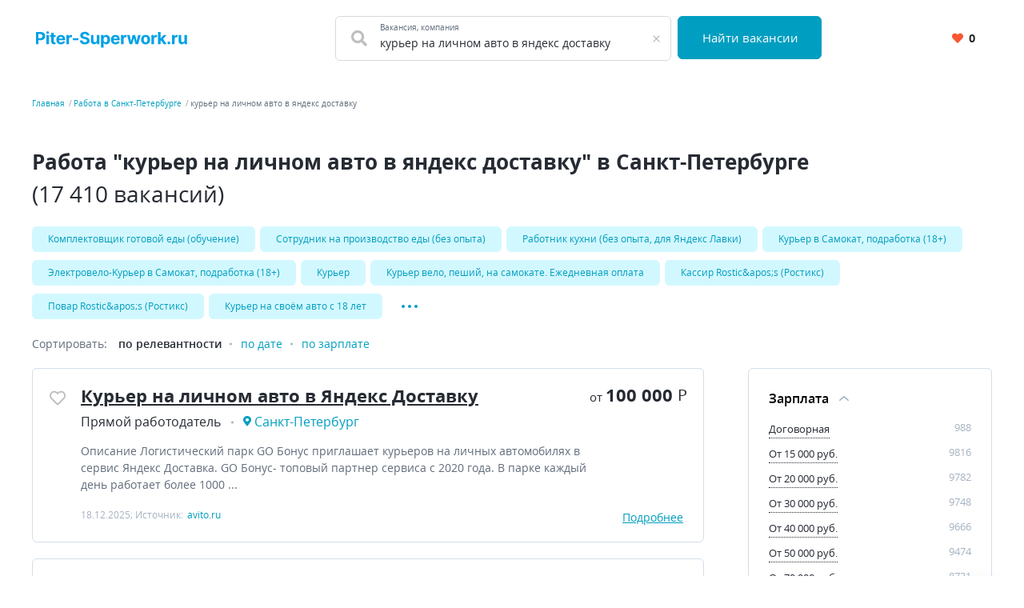

--- FILE ---
content_type: text/html; charset=UTF-8
request_url: https://piter-superwork.ru/rabota/%D0%BA%D1%83%D1%80%D1%8C%D0%B5%D1%80+%D0%BD%D0%B0+%D0%BB%D0%B8%D1%87%D0%BD%D0%BE%D0%BC+%D0%B0%D0%B2%D1%82%D0%BE+%D0%B2+%D1%8F%D0%BD%D0%B4%D0%B5%D0%BA%D1%81+%D0%B4%D0%BE%D1%81%D1%82%D0%B0%D0%B2%D0%BA%D1%83
body_size: 13437
content:


    <!DOCTYPE html>
    <html lang="ru-RU">
        <head>
            <meta charset="UTF-8">
            <title>Вакансии, поиск работы - курьер на личном авто в яндекс доставку в Санкт-Петербурге | PiterSuperWork</title>
            <meta http-equiv="X-UA-Compatible" content="IE=edge">
            <meta name="viewport" content="width=device-width, initial-scale=1">
            <meta name="application-name" content="Поиск работы с piter-superwork.ru"/>
            <meta name="msapplication-TileColor" content="#FFFFFF"/>
            <meta name="msapplication-TileImage" content="/mstile-144x144.png"/>
            <meta name="msapplication-square70x70logo" content="/mstile-144x144.png"/>
            <meta name="msapplication-square150x150logo" content="/mstile-144x144.png"/>
            <meta name="msapplication-wide310x150logo" content="/mstile-144x144.png"/>
            <meta name="msapplication-square310x310logo" content="/mstile-144x144.png"/>

            <link rel="shortcut icon" type="image/x-icon" href="/favicon.ico"/>
            <link rel="apple-touch-icon-precomposed" sizes="57x57"
                  href="/apple-touch-icon-57x57.png"/>
            <link rel="apple-touch-icon-precomposed" sizes="114x114"
                  href="/apple-touch-icon-114x114.png"/>
            <link rel="apple-touch-icon-precomposed" sizes="72x72"
                  href="/apple-touch-icon-72x72.png"/>
            <link rel="apple-touch-icon-precomposed" sizes="144x144"
                  href="/apple-touch-icon-144x144.png"/>
            <link rel="apple-touch-icon-precomposed" sizes="120x120"
                  href="/apple-touch-icon-120x120.png"/>
            <link rel="apple-touch-icon-precomposed" sizes="152x152"
                  href="/apple-touch-icon-152x152.png"/>
            <link rel="icon" type="image/png" href="/favicon-32x32.png" sizes="32x32"/>
            <link rel="icon" type="image/png" href="/favicon-16x16.png" sizes="16x16"/>

            <meta name="csrf-param" content="_csrf-frontend">
<meta name="csrf-token" content="JTb_SDmIg93IpLM0eV5T54tUNpjq3z97JJTDSgxeEep6XJAHetrhq57D5WwhLj-14xBM7YyyChJh2qIGYTRAqQ==">
            <meta property="og:site_name" content="piter-superwork.ru">
<meta property="og:type" content="website">
<meta property="og:image" content="https://piter-superwork.ru/white_logo_600x315.png">
<meta property="og:title" content="Вакансии, поиск работы - курьер на личном авто в яндекс доставку в Санкт-Петербурге | PiterSuperWork">
<meta name="description" content="Актуальные предложения работы &quot;курьер на личном авто в яндекс доставку&quot; 17 410 вакансий, найди работу в Санкт-Петербурге быстро.">
<meta property="og:description" content="Актуальные предложения работы &quot;курьер на личном авто в яндекс доставку&quot; 17 410 вакансий, найди работу в Санкт-Петербурге быстро.">
<meta property="og:url" content="https://piter-superwork.ru/rabota/%D0%BA%D1%83%D1%80%D1%8C%D0%B5%D1%80+%D0%BD%D0%B0+%D0%BB%D0%B8%D1%87%D0%BD%D0%BE%D0%BC+%D0%B0%D0%B2%D1%82%D0%BE+%D0%B2+%D1%8F%D0%BD%D0%B4%D0%B5%D0%BA%D1%81+%D0%B4%D0%BE%D1%81%D1%82%D0%B0%D0%B2%D0%BA%D1%83">
<link href="https://piter-superwork.ru/rabota/%D0%BA%D1%83%D1%80%D1%8C%D0%B5%D1%80+%D0%BD%D0%B0+%D0%BB%D0%B8%D1%87%D0%BD%D0%BE%D0%BC+%D0%B0%D0%B2%D1%82%D0%BE+%D0%B2+%D1%8F%D0%BD%D0%B4%D0%B5%D0%BA%D1%81+%D0%B4%D0%BE%D1%81%D1%82%D0%B0%D0%B2%D0%BA%D1%83" rel="canonical">
<link href="/dist3/vacancylist.css?v=1678192656" rel="stylesheet">        </head>
        <body>
                        
<div class="page"><header class="header">
    <div class="area">
        <div class="header__content">
                        <div class="header__main-logo main-logo">
                <a class="main-logo__link link" href="/" aria-label="Вакансии, работа, трудоустройство в Санкт-Петербурге">
                    <svg style="height: 21px" class="main-logo__img" width="199" height="22" fill="none" viewBox="0 0 199 22" xmlns="http://www.w3.org/2000/svg">
    <path fill="#00A1E6"
          d="m0.39062 17h3.3828v-5.1875h2.8438c3.6797 0 5.8203-2.1953 5.8203-5.3906 0-3.1797-2.1016-5.4219-5.7344-5.4219h-6.3125v16zm3.3828-7.8984v-5.3359h2.2812c1.9531 0 2.8984 1.0625 2.8984 2.6562 0 1.5859-0.94532 2.6797-2.8828 2.6797h-2.2969zm10.359 7.8984h3.3281v-12h-3.3281v12zm1.6718-13.547c0.9922 0 1.8047-0.75781 1.8047-1.6875 0-0.92187-0.8125-1.6797-1.8047-1.6797-0.9843 0-1.7968 0.75781-1.7968 1.6797 0 0.92969 0.8125 1.6875 1.7968 1.6875zm10.265 1.5469h-2.2578v-2.875h-3.3281v2.875h-1.6406v2.5h1.6406v6.25c-0.0156 2.3516 1.5859 3.5156 4 3.4141 0.8594-0.0313 1.4687-0.2032 1.8047-0.3125l-0.5235-2.4766c-0.164 0.0312-0.5156 0.1094-0.8281 0.1094-0.6641 0-1.125-0.25-1.125-1.1719v-5.8125h2.2578v-2.5zm7.0678 12.234c2.9688 0 4.9688-1.4453 5.4375-3.6719l-3.0781-0.2031c-0.3359 0.914-1.1953 1.3906-2.3047 1.3906-1.664 0-2.7187-1.1016-2.7187-2.8906v-0.0078h8.1718v-0.9141c0-4.0781-2.4687-6.0938-5.6406-6.0938-3.5312 0-5.8203 2.5078-5.8203 6.211 0 3.8047 2.2578 6.1797 5.9531 6.1797zm-2.664-7.4453c0.0703-1.3672 1.1093-2.4609 2.5859-2.4609 1.4453 0 2.4453 1.0312 2.4531 2.4609h-5.039zm9.9037 7.2109h3.3281v-6.7891c0-1.4765 1.0782-2.4922 2.5469-2.4922 0.461 0 1.0938 0.07812 1.4063 0.17969v-2.9531c-0.2969-0.07031-0.711-0.11719-1.0469-0.11719-1.3438 0-2.4453 0.78125-2.8828 2.2656h-0.125v-2.0938h-3.2266v12zm15.695-7.8906h-7.2969v2.6406h7.2969v-2.6406zm11.138-3.5078h3.2422c-0.0469-2.8516-2.3906-4.8203-5.9531-4.8203-3.5078 0-6.0782 1.9375-6.0625 4.8438-0.0078 2.3594 1.6562 3.7109 4.3593 4.3594l1.7422 0.43753c1.7422 0.4218 2.711 0.9218 2.7188 2-0.0078 1.1718-1.1172 1.9687-2.836 1.9687-1.7578 0-3.0234-0.8125-3.1328-2.414h-3.2734c0.0859 3.4609 2.5625 5.25 6.4453 5.25 3.9063 0 6.2031-1.8672 6.2109-4.7969-0.0078-2.6641-2.0156-4.0781-4.7968-4.7031l-1.4375-0.34375c-1.3907-0.32031-2.5547-0.83594-2.5313-1.9844 0-1.0312 0.9141-1.7891 2.5703-1.7891 1.6172 0 2.6094 0.73438 2.7344 1.9922zm12.929 6.289c0.0079 1.6094-1.0937 2.4531-2.289 2.4531-1.2578 0-2.0703-0.8828-2.0781-2.2968v-7.0469h-3.3282v7.6406c0.0078 2.8047 1.6485 4.5157 4.0625 4.5157 1.8047 0 3.1016-0.9297 3.6407-2.336h0.125v2.1797h3.1953v-12h-3.3282v6.8906zm5.5503 9.6094h3.3281v-6.4219h0.1016c0.4609 1 1.4687 2.1172 3.4062 2.1172 2.7344 0 4.8672-2.1641 4.8672-6.1797 0-4.125-2.2265-6.1718-4.8594-6.1718-2.0078 0-2.9687 1.1953-3.414 2.1719h-0.1485v-2.0156h-3.2812v16.5zm3.2578-10.5c0-2.1406 0.9063-3.5078 2.5234-3.5078 1.6485 0 2.5235 1.4297 2.5235 3.5078 0 2.0937-0.8906 3.5469-2.5235 3.5469-1.6015 0-2.5234-1.4063-2.5234-3.5469zm15.693 6.2344c2.968 0 4.968-1.4453 5.437-3.6719l-3.078-0.2031c-0.336 0.914-1.195 1.3906-2.305 1.3906-1.664 0-2.718-1.1016-2.718-2.8906v-0.0078h8.171v-0.9141c0-4.0781-2.468-6.0938-5.64-6.0938-3.531 0-5.8205 2.5078-5.8205 6.211 0 3.8047 2.2575 6.1797 5.9535 6.1797zm-2.664-7.4453c0.07-1.3672 1.109-2.4609 2.585-2.4609 1.446 0 2.446 1.0312 2.454 2.4609h-5.039zm9.903 7.2109h3.328v-6.7891c0-1.4765 1.079-2.4922 2.547-2.4922 0.461 0 1.094 0.07812 1.407 0.17969v-2.9531c-0.297-0.07031-0.711-0.11719-1.047-0.11719-1.344 0-2.446 0.78125-2.883 2.2656h-0.125v-2.0938h-3.227v12zm11.123 0h3.515l2.063-7.5469h0.148l2.063 7.5469h3.523l3.258-12h-3.359l-1.828 8.0156h-0.102l-1.969-8.0156h-3.304l-1.938 8.0625h-0.109l-1.86-8.0625h-3.367l3.266 12zm21.027 0.2344c3.64 0 5.906-2.4922 5.906-6.1875 0-3.7188-2.266-6.2032-5.906-6.2032-3.641 0-5.907 2.4844-5.907 6.2032 0 3.6953 2.266 6.1875 5.907 6.1875zm0.015-2.5782c-1.679 0-2.539-1.539-2.539-3.6328 0-2.0937 0.86-3.6406 2.539-3.6406 1.649 0 2.508 1.5469 2.508 3.6406 0 2.0938-0.859 3.6328-2.508 3.6328zm7.615 2.3438h3.328v-6.7891c0-1.4765 1.078-2.4922 2.547-2.4922 0.461 0 1.094 0.07812 1.406 0.17969v-2.9531c-0.297-0.07031-0.711-0.11719-1.047-0.11719-1.343 0-2.445 0.78125-2.883 2.2656h-0.125v-2.0938h-3.226v12zm8.562 0h3.328v-3.8125l0.898-1.0234 3.274 4.8359h3.898l-4.679-6.8047 4.453-5.1953h-3.821l-3.843 4.5547h-0.18v-8.5547h-3.328v16zm14.31 0.2031c1 0 1.867-0.8359 1.875-1.875-8e-3 -1.0234-0.875-1.8594-1.875-1.8594-1.031 0-1.883 0.836-1.875 1.8594-8e-3 1.0391 0.844 1.875 1.875 1.875zm4.167-0.2031h3.328v-6.7891c0-1.4765 1.079-2.4922 2.547-2.4922 0.461 0 1.094 0.07812 1.407 0.17969v-2.9531c-0.297-0.07031-0.711-0.11719-1.047-0.11719-1.344 0-2.446 0.78125-2.883 2.2656h-0.125v-2.0938h-3.227v12zm16.258-5.1094c7e-3 1.6094-1.094 2.4531-2.29 2.4531-1.257 0-2.07-0.8828-2.078-2.2968v-7.0469h-3.328v7.6406c8e-3 2.8047 1.649 4.5157 4.063 4.5157 1.804 0 3.101-0.9297 3.64-2.336h0.125v2.1797h3.196v-12h-3.328v6.8906z" />
</svg>
                </a>
            </div>
            <div class="header__search-group">
                <form action="https://piter-superwork.ru/search" class="search-form" method="GET">
                    <div class="header__search-main search-form__main">
                        <div class="header__search-field search-form__group search-form__group_search-field">
                            <div class="search autocom" data-config="{&quot;url&quot;:&quot;https:\/\/piter-superwork.ru\/suggest\/query?text=QUERY&quot;,&quot;bind&quot;:{&quot;id&quot;:&quot;value&quot;,&quot;value&quot;:&quot;value&quot;},&quot;mask&quot;:&quot;QUERY&quot;}">
                                <div class="search-form__fa fa fa_textbox fa-search">
                                    <input type="text" name="query" value="курьер на личном авто в яндекс доставку" autocomplete="off"
                                           class="search-form__input search-form__input_with-fa search__textbox textbox">
                                    <span class="search-form__placeholder-label">Вакансия, компания</span>
                                </div>
                            </div>
                        </div>
                        <div class="search-form__group search-form__group_type_submit">
                            <button type="submit"
                                    class="search-form__submit button button_style_primary button_size_lg">
                                Найти вакансии
                            </button>
                        </div>
                    </div>
                </form>
            </div>
            <div class="header__user-panel">
                <a href="https://piter-superwork.ru/favorite" class="header__favorite-button header__favorite-button_small button button_style_light">
                    <i class="header__favorite-icon header__favorite-icon_red fas fa-heart"></i>
                    <span class="vacancy__favorite-count">
                        0                    </span>
                </a>
            </div>
        </div>
    </div>
</header><main class="main">
    <div class="wrapper">
        
    <div class="wrapper__breadcrumbs area breadcrumbs">
        <ol class="breadcrumbs__list list"><li class="breadcrumbs__item"><a class="breadcrumbs__link link" href="/">Главная</a></li><li class="breadcrumbs__item"><a class="breadcrumbs__link link" href="https://piter-superwork.ru/rabota">Работа в Санкт-Петербурге</a></li><li class="breadcrumbs__item"><span class="breadcrumbs__current">курьер на личном авто в яндекс доставку</span></li></ol>    </div>
        

<div class="area search-block">
    <div class="search-block__search search search_with-button autocom" data-config="{&quot;url&quot;:&quot;https:\/\/piter-superwork.ru\/suggest\/query?text=QUERY&quot;,&quot;bind&quot;:{&quot;id&quot;:&quot;value&quot;,&quot;value&quot;:&quot;value&quot;},&quot;mask&quot;:&quot;QUERY&quot;}">
        <form class="search-block__form" action="https://piter-superwork.ru/search" method="get" data-location="">
            <div class="search__group">
                <input name="query"
                       value="курьер на личном авто в яндекс доставку"
                       placeholder="Что искать"
                       type="text"
                       class="search__textbox textbox group__item group__item_first"
                />
                <button aria-label="Найти"
                        class="search__button button button_style_primary group__item group__item_last search-block__button">
                    <i class="fa fa-search"></i>
                </button>
            </div>
        </form>
    </div>
</div>
<div class="vacancy-list-context wrapper__content content" data-config="{&quot;subwayFilterPopup&quot;:&quot;#subway-filter-popup&quot;,&quot;scrollUrl&quot;:&quot;https:\/\/piter-superwork.ru\/vacancy\/scroll?searchId=696a8659de255&amp;page=&quot;}">
    <div class="area vacancy-list">
        <div class="content__header">
            <div class="content__caption">
                <h1 class="content__title">
    Работа &quot;курьер на личном авто в яндекс доставку&quot; в Санкт-Петербурге <span class="content__additional">(17 410 вакансий)</span>
</h1>
            </div>
            
    <div class="content__block">
        <div class="tags-wrapper">
            <div class="tags-blur"></div>
            <div class="tags">
            <a class="tags__tag tag" href="https://piter-superwork.ru/rabota/%D0%BA%D0%BE%D0%BC%D0%BF%D0%BB%D0%B5%D0%BA%D1%82%D0%BE%D0%B2%D1%89%D0%B8%D0%BA+%D0%B3%D0%BE%D1%82%D0%BE%D0%B2%D0%BE%D0%B9+%D0%B5%D0%B4%D1%8B+%28%D0%BE%D0%B1%D1%83%D1%87%D0%B5%D0%BD%D0%B8%D0%B5%29" title="Комплектовщик готовой еды (обучение)">Комплектовщик готовой еды (обучение)</a><a class="tags__tag tag" href="https://piter-superwork.ru/rabota/%D1%81%D0%BE%D1%82%D1%80%D1%83%D0%B4%D0%BD%D0%B8%D0%BA+%D0%BD%D0%B0+%D0%BF%D1%80%D0%BE%D0%B8%D0%B7%D0%B2%D0%BE%D0%B4%D1%81%D1%82%D0%B2%D0%BE+%D0%B5%D0%B4%D1%8B+%28%D0%B1%D0%B5%D0%B7+%D0%BE%D0%BF%D1%8B%D1%82%D0%B0%29" title="Сотрудник на производство еды (без опыта)">Сотрудник на производство еды (без опыта)</a><a class="tags__tag tag" href="https://piter-superwork.ru/rabota/%D1%80%D0%B0%D0%B1%D0%BE%D1%82%D0%BD%D0%B8%D0%BA+%D0%BA%D1%83%D1%85%D0%BD%D0%B8+%28%D0%B1%D0%B5%D0%B7+%D0%BE%D0%BF%D1%8B%D1%82%D0%B0%2C+%D0%B4%D0%BB%D1%8F+%D1%8F%D0%BD%D0%B4%D0%B5%D0%BA%D1%81+%D0%BB%D0%B0%D0%B2%D0%BA%D0%B8%29" title="Работник кухни (без опыта, для Яндекс Лавки)">Работник кухни (без опыта, для Яндекс Лавки)</a><a class="tags__tag tag" href="https://piter-superwork.ru/rabota/k%D1%83p%D1%8C%D0%B5p+%D0%B2+ca%D0%BCo%D0%BA%D0%B0%D1%82%2C+%D0%BF%D0%BE%D0%B4%D1%80%D0%B0%D0%B1%D0%BE%D1%82%D0%BA%D0%B0+%2818%2B%29" title="Kуpьеp в Caмoкат, подработка (18+)">Kуpьеp в Caмoкат, подработка (18+)</a><a class="tags__tag tag" href="https://piter-superwork.ru/rabota/%D1%8D%D0%BB%D0%B5%D0%BA%D1%82%D1%80%D0%BE%D0%B2%D0%B5%D0%BB%D0%BE-k%D1%83p%D1%8C%D0%B5p+%D0%B2+ca%D0%BCo%D0%BA%D0%B0%D1%82%2C+%D0%BF%D0%BE%D0%B4%D1%80%D0%B0%D0%B1%D0%BE%D1%82%D0%BA%D0%B0+%2818%2B%29" title="Электровело-Kуpьеp в Caмoкат, подработка (18+)">Электровело-Kуpьеp в Caмoкат, подработка (18+)</a><a class="tags__tag tag" href="https://piter-superwork.ru/rabota/%D0%BA%D1%83%D1%80%D1%8C%D0%B5%D1%80" title="Курьер">Курьер</a><a class="tags__tag tag" href="https://piter-superwork.ru/rabota/%D0%BA%D1%83%D1%80%D1%8C%D0%B5%D1%80+%D0%B2%D0%B5%D0%BB%D0%BE%2C+%D0%BF%D0%B5%D1%88%D0%B8%D0%B9%2C+%D0%BD%D0%B0+%D1%81%D0%B0%D0%BC%D0%BE%D0%BA%D0%B0%D1%82%D0%B5.+%D0%B5%D0%B6%D0%B5%D0%B4%D0%BD%D0%B5%D0%B2%D0%BD%D0%B0%D1%8F+%D0%BE%D0%BF%D0%BB%D0%B0%D1%82%D0%B0" title="Курьер вело, пеший, на самокате. Ежедневная оплата">Курьер вело, пеший, на самокате. Ежедневная оплата</a><a class="tags__tag tag" href="https://piter-superwork.ru/rabota/%D0%BA%D0%B0%D1%81%D1%81%D0%B8%D1%80+rostic%26apos%3Bs+%28%D1%80%D0%BE%D1%81%D1%82%D0%B8%D0%BA%D1%81%29" title="Кассир Rostic&amp;apos;s (Ростикс)">Кассир Rostic&amp;apos;s (Ростикс)</a><a class="tags__tag tag" href="https://piter-superwork.ru/rabota/%D0%BF%D0%BE%D0%B2%D0%B0%D1%80+rostic%26apos%3Bs+%28%D1%80%D0%BE%D1%81%D1%82%D0%B8%D0%BA%D1%81%29" title="Повар Rostic&amp;apos;s (Ростикс)">Повар Rostic&amp;apos;s (Ростикс)</a><a class="tags__tag tag" href="https://piter-superwork.ru/rabota/%D0%BA%D1%83%D1%80%D1%8C%D0%B5%D1%80+%D0%BD%D0%B0+%D1%81%D0%B2%D0%BE%D1%91%D0%BC+%D0%B0%D0%B2%D1%82%D0%BE+%D1%81+18+%D0%BB%D0%B5%D1%82" title="Курьер на своём авто с 18 лет">Курьер на своём авто с 18 лет</a>                            <div class="tags__more">
                    <a class="tags__tag tag" href="https://piter-superwork.ru/rabota/%D0%BC%D0%B5%D0%BD%D0%B5%D0%B4%D0%B6%D0%B5%D1%80+%D0%BF%D0%BE+%D0%BF%D1%80%D0%BE%D0%B4%D0%B0%D0%B6%D0%B0%D0%BC" title="Менеджер по продажам">Менеджер по продажам</a><a class="tags__tag tag" href="https://piter-superwork.ru/rabota/%D0%BA%D1%83%D1%80%D1%8C%D0%B5%D1%80+%D1%81%D0%B0%D0%BC%D0%BE%D0%BA%D0%B0%D1%82+%D1%81%D0%B0%D0%BD%D0%BA%D1%82-%D0%BF%D0%B5%D1%82%D0%B5%D1%80%D0%B1%D1%83%D1%80%D0%B3+%D0%B5%D0%B6%D0%B5%D0%BD%D0%B5%D0%B4%D0%B2%D1%8B%D0%BF%D0%BB%D0%B0%D1%82%D1%8B" title="Курьер Самокат Санкт-Петербург еженедвыплаты">Курьер Самокат Санкт-Петербург еженедвыплаты</a><a class="tags__tag tag" href="https://piter-superwork.ru/rabota/%D1%81%D0%BE%D1%82%D1%80%D1%83%D0%B4%D0%BD%D0%B8%D0%BA+%D0%BF%D0%BE+%D0%BF%D1%80%D0%B8%D0%B3%D0%BE%D1%82%D0%BE%D0%B2%D0%BB%D0%B5%D0%BD%D0%B8%D1%8E+%D0%B5%D0%B4%D1%8B+%28%D0%B1%D0%B5%D0%B7+%D0%BE%D0%BF%D1%8B%D1%82%D0%B0%29" title="Сотрудник по приготовлению еды (без опыта)">Сотрудник по приготовлению еды (без опыта)</a><a class="tags__tag tag" href="https://piter-superwork.ru/rabota/%D0%BF%D0%BE%D0%B2%D0%B0%D1%80+%28%D0%BE%D0%B1%D1%83%D1%87%D0%B5%D0%BD%D0%B8%D0%B5+%D1%81+%D0%BD%D1%83%D0%BB%D1%8F%2C+%D0%BA+%D0%BF%D0%B0%D1%80%D1%82%D0%BD%D0%B5%D1%80%D1%83+%D1%8F%D0%BD%D0%B4%D0%B5%D0%BA%D1%81+%D0%BB%D0%B0%D0%B2%D0%BA%D0%B8%29" title="Повар (обучение с нуля, к партнеру Яндекс Лавки)">Повар (обучение с нуля, к партнеру Яндекс Лавки)</a><a class="tags__tag tag" href="https://piter-superwork.ru/rabota/%D0%BF%D0%BE%D0%B2%D0%B0%D1%80+%D0%B1%D0%B5%D0%B7+%D0%BE%D0%BF%D1%8B%D1%82%D0%B0+%28%D0%BA+%D0%BF%D0%B0%D1%80%D1%82%D0%BD%D0%B5%D1%80%D1%83+%D1%8F%D0%BD%D0%B4%D0%B5%D0%BA%D1%81+%D0%BB%D0%B0%D0%B2%D0%BA%D0%B8%29" title="Повар без опыта (к партнеру Яндекс Лавки)">Повар без опыта (к партнеру Яндекс Лавки)</a>                </div>
                <button
                    data-default-value="Развернуть"
                    data-active-value="Свернуть"
                    aria-label="Показать/Скрыть остальные теги"
                    class="tags__more-button-dots">
                </button>
                    </div>
        <div class="tags-blur tags-blur_right"></div>
    </div>
        </div>
        <div class="content__body">
            <div class="default-grid">
                                <div class="default-grid__content">
                    <div class="sorting">
    <span class="sorting__title">
        Сортировать:
    </span>
    <ul class="sorting__list">
                <li>
                            <span class="sorting__current">
                    по релевантности                </span>
                    </li>
                <li>
                                            <a class="sorting__item link" href="https://piter-superwork.ru/rabota/%D0%BA%D1%83%D1%80%D1%8C%D0%B5%D1%80+%D0%BD%D0%B0+%D0%BB%D0%B8%D1%87%D0%BD%D0%BE%D0%BC+%D0%B0%D0%B2%D1%82%D0%BE+%D0%B2+%D1%8F%D0%BD%D0%B4%D0%B5%D0%BA%D1%81+%D0%B4%D0%BE%D1%81%D1%82%D0%B0%D0%B2%D0%BA%D1%83?sort=date" rel="nofollow">по дате</a>                    </li>
                <li>
                                            <a class="sorting__item link" href="https://piter-superwork.ru/rabota/%D0%BA%D1%83%D1%80%D1%8C%D0%B5%D1%80+%D0%BD%D0%B0+%D0%BB%D0%B8%D1%87%D0%BD%D0%BE%D0%BC+%D0%B0%D0%B2%D1%82%D0%BE+%D0%B2+%D1%8F%D0%BD%D0%B4%D0%B5%D0%BA%D1%81+%D0%B4%D0%BE%D1%81%D1%82%D0%B0%D0%B2%D0%BA%D1%83?sort=salary" rel="nofollow">по зарплате</a>                    </li>
            </ul>
</div>                    <div class="content__block content__module">
                        <div class="result-list" data-config="{&quot;actions&quot;:{&quot;favorite&quot;:&quot;https:\/\/piter-superwork.ru\/vacancy\/like&quot;,&quot;unfavorite&quot;:&quot;https:\/\/piter-superwork.ru\/vacancy\/dislike&quot;}}">
                                                                                        
<div class="result-list__snippet vacancy snippet" data-config="{&quot;params&quot;:{&quot;id&quot;:311611201}}">
    <div class="snippet__actions">
        <button
            class="vacancy__action vacancy__action_favorite snippet__action snippet__action_favorite like-button"
            aria-label="Добавить/Удалить в избранное">
            <span class="like-button__icon fa-stack">
                <i class="like-button__icon-heart-active fa fa-heart fa-stack-1x"></i>
                <i class="like-button__icon-heart far fa-heart fa-stack-1x"></i>
            </span>
        </button>
    </div>
    <div class="snippet__body">
        <h2 class="snippet__title">
            <a href="https://piter-superwork.ru/vacancy/311611201" rel="nofollow" target="_blank" class="snippet__title-link link">
                Курьер на личном авто в Яндекс Доставку            </a>
        </h2>
        <div class="snippet__salary-group">
                            <span class="snippet__salary">
                <span class="snippet__salary-pref">
                    от
                </span>
                100 000                <span class="snippet__currency">Р</span>
            </span>
                                </div>
        <ul class="snippet__meta-list list">
            <li class="snippet__meta-item snippet__meta-item_company">
                <span class="snippet__meta-value">
                    Прямой работодатель                </span>
            </li>
                            <li class="snippet__meta-item snippet__meta-item_location">
                <span class="snippet__meta-value">
                    Санкт-Петербург                </span>
                </li>
                    </ul>
        <div class="snippet__desc">
             Описание Логистический парк GO Бонус приглашает курьеров на личных автомобилях в сервис Яндекс Доставка. GO Бонус- топовый партнер сервиса с 2020 года. В парке каждый день работает более 1000  ...         </div>
        <div class="snippet__info">
            18.12.2025; Источник: <span class="snippet__source">avito.ru</span>
        </div>
    </div>
    <div class="snippet__bar snippet__bar_full-width">
        <div class="snippet__salary-group">
                            <span class="snippet__salary">
                <span class="snippet__salary-pref">
                    от
                </span>
                100 000                <span class="snippet__currency">Р</span>
            </span>
                                </div>
        <a href="https://piter-superwork.ru/vacancy/311611201" class="snippet__details link link_active">
            Подробнее
        </a>
    </div>
</div>                                                                                            
<div class="result-list__snippet vacancy snippet" data-config="{&quot;params&quot;:{&quot;id&quot;:314867436}}">
    <div class="snippet__actions">
        <button
            class="vacancy__action vacancy__action_favorite snippet__action snippet__action_favorite like-button"
            aria-label="Добавить/Удалить в избранное">
            <span class="like-button__icon fa-stack">
                <i class="like-button__icon-heart-active fa fa-heart fa-stack-1x"></i>
                <i class="like-button__icon-heart far fa-heart fa-stack-1x"></i>
            </span>
        </button>
    </div>
    <div class="snippet__body">
        <h2 class="snippet__title">
            <a href="https://piter-superwork.ru/vacancy/314867436" rel="nofollow" target="_blank" class="snippet__title-link link">
                Курьер на личном авто в Яндекс Доставку            </a>
        </h2>
        <div class="snippet__salary-group">
                            <span class="snippet__salary">
                <span class="snippet__salary-pref">
                    от
                </span>
                100 000                <span class="snippet__currency">Р</span>
            </span>
                                </div>
        <ul class="snippet__meta-list list">
            <li class="snippet__meta-item snippet__meta-item_company">
                <span class="snippet__meta-value">
                    Прямой работодатель                </span>
            </li>
                            <li class="snippet__meta-item snippet__meta-item_location">
                <span class="snippet__meta-value">
                    Санкт-Петербург                </span>
                </li>
                    </ul>
        <div class="snippet__desc">
             Описание Логистический партнер сервиса Яндекс Доставка - федеральным парк ТЕМА Такси приглашает на работу курьеров на личных автомобилях. Ищете подработку или хотите работать на себя? Тогда эта  ...         </div>
        <div class="snippet__info">
            15.01.2026; Источник: <span class="snippet__source">avito.ru</span>
        </div>
    </div>
    <div class="snippet__bar snippet__bar_full-width">
        <div class="snippet__salary-group">
                            <span class="snippet__salary">
                <span class="snippet__salary-pref">
                    от
                </span>
                100 000                <span class="snippet__currency">Р</span>
            </span>
                                </div>
        <a href="https://piter-superwork.ru/vacancy/314867436" class="snippet__details link link_active">
            Подробнее
        </a>
    </div>
</div>                                                                                            
<div class="result-list__snippet vacancy snippet" data-config="{&quot;params&quot;:{&quot;id&quot;:314646225}}">
    <div class="snippet__actions">
        <button
            class="vacancy__action vacancy__action_favorite snippet__action snippet__action_favorite like-button"
            aria-label="Добавить/Удалить в избранное">
            <span class="like-button__icon fa-stack">
                <i class="like-button__icon-heart-active fa fa-heart fa-stack-1x"></i>
                <i class="like-button__icon-heart far fa-heart fa-stack-1x"></i>
            </span>
        </button>
    </div>
    <div class="snippet__body">
        <h2 class="snippet__title">
            <a href="https://piter-superwork.ru/vacancy/314646225" rel="nofollow" target="_blank" class="snippet__title-link link">
                Курьер на личном авто в Яндекс Доставку            </a>
        </h2>
        <div class="snippet__salary-group">
                            <span class="snippet__salary">
                <span class="snippet__salary-pref">
                    от
                </span>
                100 000                <span class="snippet__currency">Р</span>
            </span>
                                </div>
        <ul class="snippet__meta-list list">
            <li class="snippet__meta-item snippet__meta-item_company">
                <span class="snippet__meta-value">
                    Прямой работодатель                </span>
            </li>
                            <li class="snippet__meta-item snippet__meta-item_location">
                <span class="snippet__meta-value">
                    Санкт-Петербург                </span>
                </li>
                    </ul>
        <div class="snippet__desc">
             Описание Логистический партнер сервиса Яндекс Доставка - федеральным парк Такси Каспий-сити приглашает на работу курьеров на личных автомобилях. x000B x000B Ищете подработку или хотите работать на  ...         </div>
        <div class="snippet__info">
            08.01.2026; Источник: <span class="snippet__source">avito.ru</span>
        </div>
    </div>
    <div class="snippet__bar snippet__bar_full-width">
        <div class="snippet__salary-group">
                            <span class="snippet__salary">
                <span class="snippet__salary-pref">
                    от
                </span>
                100 000                <span class="snippet__currency">Р</span>
            </span>
                                </div>
        <a href="https://piter-superwork.ru/vacancy/314646225" class="snippet__details link link_active">
            Подробнее
        </a>
    </div>
</div>                                                                                            
<div class="result-list__snippet vacancy snippet" data-config="{&quot;params&quot;:{&quot;id&quot;:314920758}}">
    <div class="snippet__actions">
        <button
            class="vacancy__action vacancy__action_favorite snippet__action snippet__action_favorite like-button"
            aria-label="Добавить/Удалить в избранное">
            <span class="like-button__icon fa-stack">
                <i class="like-button__icon-heart-active fa fa-heart fa-stack-1x"></i>
                <i class="like-button__icon-heart far fa-heart fa-stack-1x"></i>
            </span>
        </button>
    </div>
    <div class="snippet__body">
        <h2 class="snippet__title">
            <a href="https://piter-superwork.ru/vacancy/314920758" rel="nofollow" target="_blank" class="snippet__title-link link">
                Курьер на личном авто в Яндекс Доставку            </a>
        </h2>
        <div class="snippet__salary-group">
                            <span class="snippet__salary">
                <span class="snippet__salary-pref">
                    от
                </span>
                120 000                <span class="snippet__currency">Р</span>
            </span>
                                </div>
        <ul class="snippet__meta-list list">
            <li class="snippet__meta-item snippet__meta-item_company">
                <span class="snippet__meta-value">
                    Прямой работодатель                </span>
            </li>
                            <li class="snippet__meta-item snippet__meta-item_location">
                <span class="snippet__meta-value">
                    Санкт-Петербург                </span>
                </li>
                    </ul>
        <div class="snippet__desc">
             Описание Логистический партнер сервиса Яндекс Доставка - федеральным парк Такси Каспий-сити приглашает на работу курьеров на личных автомобилях. x000B x000B Ищете подработку или хотите работать на  ...         </div>
        <div class="snippet__info">
            08.01.2026; Источник: <span class="snippet__source">avito.ru</span>
        </div>
    </div>
    <div class="snippet__bar snippet__bar_full-width">
        <div class="snippet__salary-group">
                            <span class="snippet__salary">
                <span class="snippet__salary-pref">
                    от
                </span>
                120 000                <span class="snippet__currency">Р</span>
            </span>
                                </div>
        <a href="https://piter-superwork.ru/vacancy/314920758" class="snippet__details link link_active">
            Подробнее
        </a>
    </div>
</div>                                                                                            
<div class="result-list__snippet vacancy snippet" data-config="{&quot;params&quot;:{&quot;id&quot;:314733616}}">
    <div class="snippet__actions">
        <button
            class="vacancy__action vacancy__action_favorite snippet__action snippet__action_favorite like-button"
            aria-label="Добавить/Удалить в избранное">
            <span class="like-button__icon fa-stack">
                <i class="like-button__icon-heart-active fa fa-heart fa-stack-1x"></i>
                <i class="like-button__icon-heart far fa-heart fa-stack-1x"></i>
            </span>
        </button>
    </div>
    <div class="snippet__body">
        <h2 class="snippet__title">
            <a href="https://piter-superwork.ru/vacancy/314733616" rel="nofollow" target="_blank" class="snippet__title-link link">
                Курьер на личном авто в Яндекс Доставку            </a>
        </h2>
        <div class="snippet__salary-group">
                            <span class="snippet__salary">
                <span class="snippet__salary-pref">
                    от
                </span>
                120 000                <span class="snippet__currency">Р</span>
            </span>
                                </div>
        <ul class="snippet__meta-list list">
            <li class="snippet__meta-item snippet__meta-item_company">
                <span class="snippet__meta-value">
                    Прямой работодатель                </span>
            </li>
                            <li class="snippet__meta-item snippet__meta-item_location">
                <span class="snippet__meta-value">
                    Санкт-Петербург                </span>
                </li>
                    </ul>
        <div class="snippet__desc">
             Описание Логистический партнер сервиса Яндекс Доставка - федеральным парк ТЕМА Такси приглашает на работу курьеров на личных автомобилях. Ищете подработку или хотите работать на себя? Тогда эта  ...         </div>
        <div class="snippet__info">
            16.12.2025; Источник: <span class="snippet__source">avito.ru</span>
        </div>
    </div>
    <div class="snippet__bar snippet__bar_full-width">
        <div class="snippet__salary-group">
                            <span class="snippet__salary">
                <span class="snippet__salary-pref">
                    от
                </span>
                120 000                <span class="snippet__currency">Р</span>
            </span>
                                </div>
        <a href="https://piter-superwork.ru/vacancy/314733616" class="snippet__details link link_active">
            Подробнее
        </a>
    </div>
</div>                                                                                            
<div class="result-list__snippet vacancy snippet" data-config="{&quot;params&quot;:{&quot;id&quot;:314220764}}">
    <div class="snippet__actions">
        <button
            class="vacancy__action vacancy__action_favorite snippet__action snippet__action_favorite like-button"
            aria-label="Добавить/Удалить в избранное">
            <span class="like-button__icon fa-stack">
                <i class="like-button__icon-heart-active fa fa-heart fa-stack-1x"></i>
                <i class="like-button__icon-heart far fa-heart fa-stack-1x"></i>
            </span>
        </button>
    </div>
    <div class="snippet__body">
        <h2 class="snippet__title">
            <a href="https://piter-superwork.ru/vacancy/314220764" rel="nofollow" target="_blank" class="snippet__title-link link">
                Водитель курьер на личном авто в Яндекс Доставка / Свободный график / Подработка самозанятым и ИП            </a>
        </h2>
        <div class="snippet__salary-group">
                            <span class="snippet__salary">
                <span class="snippet__salary-pref">
                    от
                </span>
                225 000                <span class="snippet__currency">Р</span>
            </span>
                                </div>
        <ul class="snippet__meta-list list">
            <li class="snippet__meta-item snippet__meta-item_company">
                <span class="snippet__meta-value">
                    Прямой работодатель                </span>
            </li>
                            <li class="snippet__meta-item snippet__meta-item_location">
                <span class="snippet__meta-value">
                    Санкт-Петербург                </span>
                </li>
                    </ul>
        <div class="snippet__desc">
             Описание Ищете надежный заработок с гибким графиком? Начните зарабатывать на своем автомобиле уже сегодня! Мы официально подключаем к сервису Яндекс Доставка . Почему это выгодно? - Работайте на  ...         </div>
        <div class="snippet__info">
            25.12.2025; Источник: <span class="snippet__source">avito.ru</span>
        </div>
    </div>
    <div class="snippet__bar snippet__bar_full-width">
        <div class="snippet__salary-group">
                            <span class="snippet__salary">
                <span class="snippet__salary-pref">
                    от
                </span>
                225 000                <span class="snippet__currency">Р</span>
            </span>
                                </div>
        <a href="https://piter-superwork.ru/vacancy/314220764" class="snippet__details link link_active">
            Подробнее
        </a>
    </div>
</div>                                                                                            
<div class="result-list__snippet vacancy snippet" data-config="{&quot;params&quot;:{&quot;id&quot;:315025149}}">
    <div class="snippet__actions">
        <button
            class="vacancy__action vacancy__action_favorite snippet__action snippet__action_favorite like-button"
            aria-label="Добавить/Удалить в избранное">
            <span class="like-button__icon fa-stack">
                <i class="like-button__icon-heart-active fa fa-heart fa-stack-1x"></i>
                <i class="like-button__icon-heart far fa-heart fa-stack-1x"></i>
            </span>
        </button>
    </div>
    <div class="snippet__body">
        <h2 class="snippet__title">
            <a href="https://piter-superwork.ru/vacancy/315025149" rel="nofollow" target="_blank" class="snippet__title-link link">
                Курьер на личном авто в доставку            </a>
        </h2>
        <div class="snippet__salary-group">
                            <span class="snippet__salary">
                <span class="snippet__salary-pref">
                    от
                </span>
                5 350                <span class="snippet__currency">Р</span>
            </span>
                                </div>
        <ul class="snippet__meta-list list">
            <li class="snippet__meta-item snippet__meta-item_company">
                <span class="snippet__meta-value">
                    Прямой работодатель                </span>
            </li>
                            <li class="snippet__meta-item snippet__meta-item_location">
                <span class="snippet__meta-value">
                    Санкт-Петербург                </span>
                </li>
                    </ul>
        <div class="snippet__desc">
             ...  - водительские права категории <b>B</b> и легковое <b>авто</b> Пеший <b>курьер</b> - с 16 лет  ... , много заказов, на <b>личном авто</b>, автокурьер, работа <b>в доставке</b>, свободный график, <b>яндекс доставка</b>. Объявление активно только ...         </div>
        <div class="snippet__info">
            11.01.2026; Источник: <span class="snippet__source">avito.ru</span>
        </div>
    </div>
    <div class="snippet__bar snippet__bar_full-width">
        <div class="snippet__salary-group">
                            <span class="snippet__salary">
                <span class="snippet__salary-pref">
                    от
                </span>
                5 350                <span class="snippet__currency">Р</span>
            </span>
                                </div>
        <a href="https://piter-superwork.ru/vacancy/315025149" class="snippet__details link link_active">
            Подробнее
        </a>
    </div>
</div>                                                                                            
<div class="result-list__snippet vacancy snippet" data-config="{&quot;params&quot;:{&quot;id&quot;:313033699}}">
    <div class="snippet__actions">
        <button
            class="vacancy__action vacancy__action_favorite snippet__action snippet__action_favorite like-button"
            aria-label="Добавить/Удалить в избранное">
            <span class="like-button__icon fa-stack">
                <i class="like-button__icon-heart-active fa fa-heart fa-stack-1x"></i>
                <i class="like-button__icon-heart far fa-heart fa-stack-1x"></i>
            </span>
        </button>
    </div>
    <div class="snippet__body">
        <h2 class="snippet__title">
            <a href="https://piter-superwork.ru/vacancy/313033699" rel="nofollow" target="_blank" class="snippet__title-link link">
                Курьер на личном авто в доставку            </a>
        </h2>
        <div class="snippet__salary-group">
                            <span class="snippet__salary">
                <span class="snippet__salary-pref">
                    от
                </span>
                5 350                <span class="snippet__currency">Р</span>
            </span>
                                </div>
        <ul class="snippet__meta-list list">
            <li class="snippet__meta-item snippet__meta-item_company">
                <span class="snippet__meta-value">
                    Прямой работодатель                </span>
            </li>
                            <li class="snippet__meta-item snippet__meta-item_location">
                <span class="snippet__meta-value">
                    Санкт-Петербург                </span>
                </li>
                    </ul>
        <div class="snippet__desc">
             ... <b>курьеров</b> пеших на работу или подработку с выплатами каждый день <b>в</b> сервис <b>Яндекс</b> ... <b>авто</b>, на <b>личном авто</b>, подработка на выходные, велокурьер, работа рядом с домом, работа <b>в доставке</b> ... опыта, <b>яндекс доставка</b>.  ...         </div>
        <div class="snippet__info">
            05.01.2026; Источник: <span class="snippet__source">avito.ru</span>
        </div>
    </div>
    <div class="snippet__bar snippet__bar_full-width">
        <div class="snippet__salary-group">
                            <span class="snippet__salary">
                <span class="snippet__salary-pref">
                    от
                </span>
                5 350                <span class="snippet__currency">Р</span>
            </span>
                                </div>
        <a href="https://piter-superwork.ru/vacancy/313033699" class="snippet__details link link_active">
            Подробнее
        </a>
    </div>
</div>                                                                                            
<div class="result-list__snippet vacancy snippet" data-config="{&quot;params&quot;:{&quot;id&quot;:313076866}}">
    <div class="snippet__actions">
        <button
            class="vacancy__action vacancy__action_favorite snippet__action snippet__action_favorite like-button"
            aria-label="Добавить/Удалить в избранное">
            <span class="like-button__icon fa-stack">
                <i class="like-button__icon-heart-active fa fa-heart fa-stack-1x"></i>
                <i class="like-button__icon-heart far fa-heart fa-stack-1x"></i>
            </span>
        </button>
    </div>
    <div class="snippet__body">
        <h2 class="snippet__title">
            <a href="https://piter-superwork.ru/vacancy/313076866" rel="nofollow" target="_blank" class="snippet__title-link link">
                Курьер на личном авто в доставку            </a>
        </h2>
        <div class="snippet__salary-group">
                            <span class="snippet__salary">
                <span class="snippet__salary-pref">
                    от
                </span>
                5 350                <span class="snippet__currency">Р</span>
            </span>
                                </div>
        <ul class="snippet__meta-list list">
            <li class="snippet__meta-item snippet__meta-item_company">
                <span class="snippet__meta-value">
                    Прямой работодатель                </span>
            </li>
                            <li class="snippet__meta-item snippet__meta-item_location">
                <span class="snippet__meta-value">
                    Санкт-Петербург                </span>
                </li>
                    </ul>
        <div class="snippet__desc">
             ... <b>курьеров</b> пеших на работу или подработку с выплатами каждый день <b>в</b> сервис <b>Яндекс</b> ... <b>авто</b>, на <b>личном авто</b>, подработка на выходные, велокурьер, работа рядом с домом, работа <b>в доставке</b> ... опыта, <b>яндекс доставка</b>.  ...         </div>
        <div class="snippet__info">
            05.01.2026; Источник: <span class="snippet__source">avito.ru</span>
        </div>
    </div>
    <div class="snippet__bar snippet__bar_full-width">
        <div class="snippet__salary-group">
                            <span class="snippet__salary">
                <span class="snippet__salary-pref">
                    от
                </span>
                5 350                <span class="snippet__currency">Р</span>
            </span>
                                </div>
        <a href="https://piter-superwork.ru/vacancy/313076866" class="snippet__details link link_active">
            Подробнее
        </a>
    </div>
</div>                                                                                            
<div class="result-list__snippet vacancy snippet" data-config="{&quot;params&quot;:{&quot;id&quot;:312470441}}">
    <div class="snippet__actions">
        <button
            class="vacancy__action vacancy__action_favorite snippet__action snippet__action_favorite like-button"
            aria-label="Добавить/Удалить в избранное">
            <span class="like-button__icon fa-stack">
                <i class="like-button__icon-heart-active fa fa-heart fa-stack-1x"></i>
                <i class="like-button__icon-heart far fa-heart fa-stack-1x"></i>
            </span>
        </button>
    </div>
    <div class="snippet__body">
        <h2 class="snippet__title">
            <a href="https://piter-superwork.ru/vacancy/312470441" rel="nofollow" target="_blank" class="snippet__title-link link">
                Курьер на личном авто в доставку            </a>
        </h2>
        <div class="snippet__salary-group">
                            <span class="snippet__salary">
                <span class="snippet__salary-pref">
                    от
                </span>
                5 350                <span class="snippet__currency">Р</span>
            </span>
                                </div>
        <ul class="snippet__meta-list list">
            <li class="snippet__meta-item snippet__meta-item_company">
                <span class="snippet__meta-value">
                    Прямой работодатель                </span>
            </li>
                            <li class="snippet__meta-item snippet__meta-item_location">
                <span class="snippet__meta-value">
                    Санкт-Петербург                </span>
                </li>
                    </ul>
        <div class="snippet__desc">
             ... <b>курьеров</b> пеших на работу или подработку с выплатами каждый день <b>в</b> сервис <b>Яндекс</b> ... <b>авто</b>, на <b>личном авто</b>, подработка на выходные, велокурьер, работа рядом с домом, работа <b>в доставке</b> ... опыта, <b>яндекс доставка</b>.  ...         </div>
        <div class="snippet__info">
            30.12.2025; Источник: <span class="snippet__source">avito.ru</span>
        </div>
    </div>
    <div class="snippet__bar snippet__bar_full-width">
        <div class="snippet__salary-group">
                            <span class="snippet__salary">
                <span class="snippet__salary-pref">
                    от
                </span>
                5 350                <span class="snippet__currency">Р</span>
            </span>
                                </div>
        <a href="https://piter-superwork.ru/vacancy/312470441" class="snippet__details link link_active">
            Подробнее
        </a>
    </div>
</div>                                                                                            
<div class="result-list__snippet vacancy snippet" data-config="{&quot;params&quot;:{&quot;id&quot;:312472247}}">
    <div class="snippet__actions">
        <button
            class="vacancy__action vacancy__action_favorite snippet__action snippet__action_favorite like-button"
            aria-label="Добавить/Удалить в избранное">
            <span class="like-button__icon fa-stack">
                <i class="like-button__icon-heart-active fa fa-heart fa-stack-1x"></i>
                <i class="like-button__icon-heart far fa-heart fa-stack-1x"></i>
            </span>
        </button>
    </div>
    <div class="snippet__body">
        <h2 class="snippet__title">
            <a href="https://piter-superwork.ru/vacancy/312472247" rel="nofollow" target="_blank" class="snippet__title-link link">
                Курьер на личном авто в доставку            </a>
        </h2>
        <div class="snippet__salary-group">
                            <span class="snippet__salary">
                <span class="snippet__salary-pref">
                    от
                </span>
                5 350                <span class="snippet__currency">Р</span>
            </span>
                                </div>
        <ul class="snippet__meta-list list">
            <li class="snippet__meta-item snippet__meta-item_company">
                <span class="snippet__meta-value">
                    Прямой работодатель                </span>
            </li>
                            <li class="snippet__meta-item snippet__meta-item_location">
                <span class="snippet__meta-value">
                    Санкт-Петербург                </span>
                </li>
                    </ul>
        <div class="snippet__desc">
             ... <b>курьеров</b> пеших на работу или подработку с выплатами каждый день <b>в</b> сервис <b>Яндекс</b> ... <b>авто</b>, на <b>личном авто</b>, подработка на выходные, велокурьер, работа рядом с домом, работа <b>в доставке</b> ... опыта, <b>яндекс доставка</b>.  ...         </div>
        <div class="snippet__info">
            30.12.2025; Источник: <span class="snippet__source">avito.ru</span>
        </div>
    </div>
    <div class="snippet__bar snippet__bar_full-width">
        <div class="snippet__salary-group">
                            <span class="snippet__salary">
                <span class="snippet__salary-pref">
                    от
                </span>
                5 350                <span class="snippet__currency">Р</span>
            </span>
                                </div>
        <a href="https://piter-superwork.ru/vacancy/312472247" class="snippet__details link link_active">
            Подробнее
        </a>
    </div>
</div>                                                                                            
<div class="result-list__snippet vacancy snippet" data-config="{&quot;params&quot;:{&quot;id&quot;:312162615}}">
    <div class="snippet__actions">
        <button
            class="vacancy__action vacancy__action_favorite snippet__action snippet__action_favorite like-button"
            aria-label="Добавить/Удалить в избранное">
            <span class="like-button__icon fa-stack">
                <i class="like-button__icon-heart-active fa fa-heart fa-stack-1x"></i>
                <i class="like-button__icon-heart far fa-heart fa-stack-1x"></i>
            </span>
        </button>
    </div>
    <div class="snippet__body">
        <h2 class="snippet__title">
            <a href="https://piter-superwork.ru/vacancy/312162615" rel="nofollow" target="_blank" class="snippet__title-link link">
                Курьер на личном авто в доставку            </a>
        </h2>
        <div class="snippet__salary-group">
                            <span class="snippet__salary">
                <span class="snippet__salary-pref">
                    от
                </span>
                5 350                <span class="snippet__currency">Р</span>
            </span>
                                </div>
        <ul class="snippet__meta-list list">
            <li class="snippet__meta-item snippet__meta-item_company">
                <span class="snippet__meta-value">
                    Прямой работодатель                </span>
            </li>
                            <li class="snippet__meta-item snippet__meta-item_location">
                <span class="snippet__meta-value">
                    Санкт-Петербург                </span>
                </li>
                    </ul>
        <div class="snippet__desc">
             ...  - водительские права категории <b>B</b> и легковое <b>авто</b> Пеший <b>курьер</b> - с 16 лет  ... , много заказов, на <b>личном авто</b>, автокурьер, работа <b>в доставке</b>, свободный график, <b>яндекс доставка</b>. Объявление активно только ...         </div>
        <div class="snippet__info">
            28.12.2025; Источник: <span class="snippet__source">avito.ru</span>
        </div>
    </div>
    <div class="snippet__bar snippet__bar_full-width">
        <div class="snippet__salary-group">
                            <span class="snippet__salary">
                <span class="snippet__salary-pref">
                    от
                </span>
                5 350                <span class="snippet__currency">Р</span>
            </span>
                                </div>
        <a href="https://piter-superwork.ru/vacancy/312162615" class="snippet__details link link_active">
            Подробнее
        </a>
    </div>
</div>                                                                                            
<div class="result-list__snippet vacancy snippet" data-config="{&quot;params&quot;:{&quot;id&quot;:312201175}}">
    <div class="snippet__actions">
        <button
            class="vacancy__action vacancy__action_favorite snippet__action snippet__action_favorite like-button"
            aria-label="Добавить/Удалить в избранное">
            <span class="like-button__icon fa-stack">
                <i class="like-button__icon-heart-active fa fa-heart fa-stack-1x"></i>
                <i class="like-button__icon-heart far fa-heart fa-stack-1x"></i>
            </span>
        </button>
    </div>
    <div class="snippet__body">
        <h2 class="snippet__title">
            <a href="https://piter-superwork.ru/vacancy/312201175" rel="nofollow" target="_blank" class="snippet__title-link link">
                Курьер на личном авто в доставку            </a>
        </h2>
        <div class="snippet__salary-group">
                            <span class="snippet__salary">
                <span class="snippet__salary-pref">
                    от
                </span>
                5 350                <span class="snippet__currency">Р</span>
            </span>
                                </div>
        <ul class="snippet__meta-list list">
            <li class="snippet__meta-item snippet__meta-item_company">
                <span class="snippet__meta-value">
                    Прямой работодатель                </span>
            </li>
                            <li class="snippet__meta-item snippet__meta-item_location">
                <span class="snippet__meta-value">
                    Санкт-Петербург                </span>
                </li>
                    </ul>
        <div class="snippet__desc">
             ...  - водительские права категории <b>B</b> и легковое <b>авто</b> Пеший <b>курьер</b> - с 18 лет  ... , много заказов, на <b>личном авто</b>, автокурьер, работа <b>в доставке</b>, свободный график, <b>яндекс доставка</b>. Объявление активно только ...         </div>
        <div class="snippet__info">
            28.12.2025; Источник: <span class="snippet__source">avito.ru</span>
        </div>
    </div>
    <div class="snippet__bar snippet__bar_full-width">
        <div class="snippet__salary-group">
                            <span class="snippet__salary">
                <span class="snippet__salary-pref">
                    от
                </span>
                5 350                <span class="snippet__currency">Р</span>
            </span>
                                </div>
        <a href="https://piter-superwork.ru/vacancy/312201175" class="snippet__details link link_active">
            Подробнее
        </a>
    </div>
</div>                                                                                            
<div class="result-list__snippet vacancy snippet" data-config="{&quot;params&quot;:{&quot;id&quot;:312310376}}">
    <div class="snippet__actions">
        <button
            class="vacancy__action vacancy__action_favorite snippet__action snippet__action_favorite like-button"
            aria-label="Добавить/Удалить в избранное">
            <span class="like-button__icon fa-stack">
                <i class="like-button__icon-heart-active fa fa-heart fa-stack-1x"></i>
                <i class="like-button__icon-heart far fa-heart fa-stack-1x"></i>
            </span>
        </button>
    </div>
    <div class="snippet__body">
        <h2 class="snippet__title">
            <a href="https://piter-superwork.ru/vacancy/312310376" rel="nofollow" target="_blank" class="snippet__title-link link">
                Курьер на личном авто в доставку            </a>
        </h2>
        <div class="snippet__salary-group">
                            <span class="snippet__salary">
                <span class="snippet__salary-pref">
                    от
                </span>
                5 350                <span class="snippet__currency">Р</span>
            </span>
                                </div>
        <ul class="snippet__meta-list list">
            <li class="snippet__meta-item snippet__meta-item_company">
                <span class="snippet__meta-value">
                    Прямой работодатель                </span>
            </li>
                            <li class="snippet__meta-item snippet__meta-item_location">
                <span class="snippet__meta-value">
                    Санкт-Петербург                </span>
                </li>
                    </ul>
        <div class="snippet__desc">
             ...  - водительские права категории <b>B</b> и легковое <b>авто</b> Пеший <b>курьер</b> - с 16 лет  ... , много заказов, на <b>личном авто</b>, автокурьер, работа <b>в доставке</b>, свободный график, <b>яндекс доставка</b>. Объявление активно только ...         </div>
        <div class="snippet__info">
            26.12.2025; Источник: <span class="snippet__source">avito.ru</span>
        </div>
    </div>
    <div class="snippet__bar snippet__bar_full-width">
        <div class="snippet__salary-group">
                            <span class="snippet__salary">
                <span class="snippet__salary-pref">
                    от
                </span>
                5 350                <span class="snippet__currency">Р</span>
            </span>
                                </div>
        <a href="https://piter-superwork.ru/vacancy/312310376" class="snippet__details link link_active">
            Подробнее
        </a>
    </div>
</div>                                                                                            
<div class="result-list__snippet vacancy snippet" data-config="{&quot;params&quot;:{&quot;id&quot;:312428771}}">
    <div class="snippet__actions">
        <button
            class="vacancy__action vacancy__action_favorite snippet__action snippet__action_favorite like-button"
            aria-label="Добавить/Удалить в избранное">
            <span class="like-button__icon fa-stack">
                <i class="like-button__icon-heart-active fa fa-heart fa-stack-1x"></i>
                <i class="like-button__icon-heart far fa-heart fa-stack-1x"></i>
            </span>
        </button>
    </div>
    <div class="snippet__body">
        <h2 class="snippet__title">
            <a href="https://piter-superwork.ru/vacancy/312428771" rel="nofollow" target="_blank" class="snippet__title-link link">
                Курьер на личном авто в доставку            </a>
        </h2>
        <div class="snippet__salary-group">
                            <span class="snippet__salary">
                <span class="snippet__salary-pref">
                    от
                </span>
                5 350                <span class="snippet__currency">Р</span>
            </span>
                                </div>
        <ul class="snippet__meta-list list">
            <li class="snippet__meta-item snippet__meta-item_company">
                <span class="snippet__meta-value">
                    Прямой работодатель                </span>
            </li>
                            <li class="snippet__meta-item snippet__meta-item_location">
                <span class="snippet__meta-value">
                    Санкт-Петербург                </span>
                </li>
                    </ul>
        <div class="snippet__desc">
             ...  - водительские права категории <b>B</b> и легковое <b>авто</b> Пеший <b>курьер</b> - с 18 лет  ... , много заказов, на <b>личном авто</b>, автокурьер, работа <b>в доставке</b>, свободный график, <b>яндекс доставка</b>. Объявление активно только ...         </div>
        <div class="snippet__info">
            26.12.2025; Источник: <span class="snippet__source">avito.ru</span>
        </div>
    </div>
    <div class="snippet__bar snippet__bar_full-width">
        <div class="snippet__salary-group">
                            <span class="snippet__salary">
                <span class="snippet__salary-pref">
                    от
                </span>
                5 350                <span class="snippet__currency">Р</span>
            </span>
                                </div>
        <a href="https://piter-superwork.ru/vacancy/312428771" class="snippet__details link link_active">
            Подробнее
        </a>
    </div>
</div>                                                                                            
<div class="result-list__snippet vacancy snippet" data-config="{&quot;params&quot;:{&quot;id&quot;:312299944}}">
    <div class="snippet__actions">
        <button
            class="vacancy__action vacancy__action_favorite snippet__action snippet__action_favorite like-button"
            aria-label="Добавить/Удалить в избранное">
            <span class="like-button__icon fa-stack">
                <i class="like-button__icon-heart-active fa fa-heart fa-stack-1x"></i>
                <i class="like-button__icon-heart far fa-heart fa-stack-1x"></i>
            </span>
        </button>
    </div>
    <div class="snippet__body">
        <h2 class="snippet__title">
            <a href="https://piter-superwork.ru/vacancy/312299944" rel="nofollow" target="_blank" class="snippet__title-link link">
                Курьер на личном авто в доставку            </a>
        </h2>
        <div class="snippet__salary-group">
                            <span class="snippet__salary">
                <span class="snippet__salary-pref">
                    от
                </span>
                5 350                <span class="snippet__currency">Р</span>
            </span>
                                </div>
        <ul class="snippet__meta-list list">
            <li class="snippet__meta-item snippet__meta-item_company">
                <span class="snippet__meta-value">
                    Прямой работодатель                </span>
            </li>
                            <li class="snippet__meta-item snippet__meta-item_location">
                <span class="snippet__meta-value">
                    Санкт-Петербург                </span>
                </li>
                    </ul>
        <div class="snippet__desc">
             ... <b>курьеров</b> пеших на работу или подработку с выплатами каждый день <b>в</b> сервис <b>Яндекс</b> ... <b>авто</b>, на <b>личном авто</b>, подработка на выходные, велокурьер, работа рядом с домом, работа <b>в доставке</b> ... опыта, <b>яндекс доставка</b>.  ...         </div>
        <div class="snippet__info">
            23.12.2025; Источник: <span class="snippet__source">avito.ru</span>
        </div>
    </div>
    <div class="snippet__bar snippet__bar_full-width">
        <div class="snippet__salary-group">
                            <span class="snippet__salary">
                <span class="snippet__salary-pref">
                    от
                </span>
                5 350                <span class="snippet__currency">Р</span>
            </span>
                                </div>
        <a href="https://piter-superwork.ru/vacancy/312299944" class="snippet__details link link_active">
            Подробнее
        </a>
    </div>
</div>                                                                                            
<div class="result-list__snippet vacancy snippet" data-config="{&quot;params&quot;:{&quot;id&quot;:312415202}}">
    <div class="snippet__actions">
        <button
            class="vacancy__action vacancy__action_favorite snippet__action snippet__action_favorite like-button"
            aria-label="Добавить/Удалить в избранное">
            <span class="like-button__icon fa-stack">
                <i class="like-button__icon-heart-active fa fa-heart fa-stack-1x"></i>
                <i class="like-button__icon-heart far fa-heart fa-stack-1x"></i>
            </span>
        </button>
    </div>
    <div class="snippet__body">
        <h2 class="snippet__title">
            <a href="https://piter-superwork.ru/vacancy/312415202" rel="nofollow" target="_blank" class="snippet__title-link link">
                Курьер на личном авто в доставку            </a>
        </h2>
        <div class="snippet__salary-group">
                            <span class="snippet__salary">
                <span class="snippet__salary-pref">
                    от
                </span>
                5 350                <span class="snippet__currency">Р</span>
            </span>
                                </div>
        <ul class="snippet__meta-list list">
            <li class="snippet__meta-item snippet__meta-item_company">
                <span class="snippet__meta-value">
                    Прямой работодатель                </span>
            </li>
                            <li class="snippet__meta-item snippet__meta-item_location">
                <span class="snippet__meta-value">
                    Санкт-Петербург                </span>
                </li>
                    </ul>
        <div class="snippet__desc">
             ... <b>курьеров</b> пеших на работу или подработку с выплатами каждый день <b>в</b> сервис <b>Яндекс</b> ... <b>авто</b>, на <b>личном авто</b>, подработка на выходные, велокурьер, работа рядом с домом, работа <b>в доставке</b> ... опыта, <b>яндекс доставка</b>.  ...         </div>
        <div class="snippet__info">
            23.12.2025; Источник: <span class="snippet__source">avito.ru</span>
        </div>
    </div>
    <div class="snippet__bar snippet__bar_full-width">
        <div class="snippet__salary-group">
                            <span class="snippet__salary">
                <span class="snippet__salary-pref">
                    от
                </span>
                5 350                <span class="snippet__currency">Р</span>
            </span>
                                </div>
        <a href="https://piter-superwork.ru/vacancy/312415202" class="snippet__details link link_active">
            Подробнее
        </a>
    </div>
</div>                                                                                            
<div class="result-list__snippet vacancy snippet" data-config="{&quot;params&quot;:{&quot;id&quot;:312218435}}">
    <div class="snippet__actions">
        <button
            class="vacancy__action vacancy__action_favorite snippet__action snippet__action_favorite like-button"
            aria-label="Добавить/Удалить в избранное">
            <span class="like-button__icon fa-stack">
                <i class="like-button__icon-heart-active fa fa-heart fa-stack-1x"></i>
                <i class="like-button__icon-heart far fa-heart fa-stack-1x"></i>
            </span>
        </button>
    </div>
    <div class="snippet__body">
        <h2 class="snippet__title">
            <a href="https://piter-superwork.ru/vacancy/312218435" rel="nofollow" target="_blank" class="snippet__title-link link">
                Курьер на личном авто в доставку            </a>
        </h2>
        <div class="snippet__salary-group">
                            <span class="snippet__salary">
                <span class="snippet__salary-pref">
                    от
                </span>
                5 350                <span class="snippet__currency">Р</span>
            </span>
                                </div>
        <ul class="snippet__meta-list list">
            <li class="snippet__meta-item snippet__meta-item_company">
                <span class="snippet__meta-value">
                    Прямой работодатель                </span>
            </li>
                            <li class="snippet__meta-item snippet__meta-item_location">
                <span class="snippet__meta-value">
                    Санкт-Петербург                </span>
                </li>
                    </ul>
        <div class="snippet__desc">
             ...  - водительские права категории <b>B</b> и легковое <b>авто</b> Пеший <b>курьер</b> - с 18 лет  ... , много заказов, на <b>личном авто</b>, автокурьер, работа <b>в доставке</b>, свободный график, <b>яндекс доставка</b>. Объявление активно только ...         </div>
        <div class="snippet__info">
            20.12.2025; Источник: <span class="snippet__source">avito.ru</span>
        </div>
    </div>
    <div class="snippet__bar snippet__bar_full-width">
        <div class="snippet__salary-group">
                            <span class="snippet__salary">
                <span class="snippet__salary-pref">
                    от
                </span>
                5 350                <span class="snippet__currency">Р</span>
            </span>
                                </div>
        <a href="https://piter-superwork.ru/vacancy/312218435" class="snippet__details link link_active">
            Подробнее
        </a>
    </div>
</div>                                                                                            
<div class="result-list__snippet vacancy snippet" data-config="{&quot;params&quot;:{&quot;id&quot;:312389290}}">
    <div class="snippet__actions">
        <button
            class="vacancy__action vacancy__action_favorite snippet__action snippet__action_favorite like-button"
            aria-label="Добавить/Удалить в избранное">
            <span class="like-button__icon fa-stack">
                <i class="like-button__icon-heart-active fa fa-heart fa-stack-1x"></i>
                <i class="like-button__icon-heart far fa-heart fa-stack-1x"></i>
            </span>
        </button>
    </div>
    <div class="snippet__body">
        <h2 class="snippet__title">
            <a href="https://piter-superwork.ru/vacancy/312389290" rel="nofollow" target="_blank" class="snippet__title-link link">
                Курьер на личном авто в доставку            </a>
        </h2>
        <div class="snippet__salary-group">
                            <span class="snippet__salary">
                <span class="snippet__salary-pref">
                    от
                </span>
                5 350                <span class="snippet__currency">Р</span>
            </span>
                                </div>
        <ul class="snippet__meta-list list">
            <li class="snippet__meta-item snippet__meta-item_company">
                <span class="snippet__meta-value">
                    Прямой работодатель                </span>
            </li>
                            <li class="snippet__meta-item snippet__meta-item_location">
                <span class="snippet__meta-value">
                    Санкт-Петербург                </span>
                </li>
                    </ul>
        <div class="snippet__desc">
             ...  - водительские права категории <b>B</b> и легковое <b>авто</b> Пеший <b>курьер</b> - с 16 лет  ... , много заказов, на <b>личном авто</b>, автокурьер, работа <b>в доставке</b>, свободный график, <b>яндекс доставка</b>. Объявление активно только ...         </div>
        <div class="snippet__info">
            20.12.2025; Источник: <span class="snippet__source">avito.ru</span>
        </div>
    </div>
    <div class="snippet__bar snippet__bar_full-width">
        <div class="snippet__salary-group">
                            <span class="snippet__salary">
                <span class="snippet__salary-pref">
                    от
                </span>
                5 350                <span class="snippet__currency">Р</span>
            </span>
                                </div>
        <a href="https://piter-superwork.ru/vacancy/312389290" class="snippet__details link link_active">
            Подробнее
        </a>
    </div>
</div>                                                                                            
<div class="result-list__snippet vacancy snippet" data-config="{&quot;params&quot;:{&quot;id&quot;:301075393}}">
    <div class="snippet__actions">
        <button
            class="vacancy__action vacancy__action_favorite snippet__action snippet__action_favorite like-button"
            aria-label="Добавить/Удалить в избранное">
            <span class="like-button__icon fa-stack">
                <i class="like-button__icon-heart-active fa fa-heart fa-stack-1x"></i>
                <i class="like-button__icon-heart far fa-heart fa-stack-1x"></i>
            </span>
        </button>
    </div>
    <div class="snippet__body">
        <h2 class="snippet__title">
            <a href="https://piter-superwork.ru/vacancy/301075393" rel="nofollow" target="_blank" class="snippet__title-link link">
                Курьер на личном авто в Озон Фреш            </a>
        </h2>
        <div class="snippet__salary-group">
                            <span class="snippet__salary">
                <span class="snippet__salary-pref">
                    от
                </span>
                225 000                <span class="snippet__currency">Р</span>
            </span>
                                </div>
        <ul class="snippet__meta-list list">
            <li class="snippet__meta-item snippet__meta-item_company">
                <span class="snippet__meta-value">
                    Прямой работодатель                </span>
            </li>
                            <li class="snippet__meta-item snippet__meta-item_location">
                <span class="snippet__meta-value">
                    Санкт-Петербург                </span>
                </li>
                    </ul>
        <div class="snippet__desc">
             Описание Ozon fresh - сервис быстрой доставки продуктов. Вакансия открыта по адресам: Лиговский пр-т 254, литер В ул. Бестужевская, д.10, литер А ул. Мебельная 5 Горелово, ул. Понссе, д.20 территория ...         </div>
        <div class="snippet__info">
            14.01.2026; Источник: <span class="snippet__source">avito.ru</span>
        </div>
    </div>
    <div class="snippet__bar snippet__bar_full-width">
        <div class="snippet__salary-group">
                            <span class="snippet__salary">
                <span class="snippet__salary-pref">
                    от
                </span>
                225 000                <span class="snippet__currency">Р</span>
            </span>
                                </div>
        <a href="https://piter-superwork.ru/vacancy/301075393" class="snippet__details link link_active">
            Подробнее
        </a>
    </div>
</div>                                                                                                                        
<div class="infinite-scroll-boundary" data-config="{&quot;page&quot;:2,&quot;url&quot;:&quot;https:\/\/piter-superwork.ru\/rabota\/%D0%BA%D1%83%D1%80%D1%8C%D0%B5%D1%80+%D0%BD%D0%B0+%D0%BB%D0%B8%D1%87%D0%BD%D0%BE%D0%BC+%D0%B0%D0%B2%D1%82%D0%BE+%D0%B2+%D1%8F%D0%BD%D0%B4%D0%B5%D0%BA%D1%81+%D0%B4%D0%BE%D1%81%D1%82%D0%B0%D0%B2%D0%BA%D1%83?p=2&quot;}">
</div>
                                                                                </div>
                    </div>
                </div>
                
<div class="vacancy-list__sidebar default-grid__sidebar default-grid__sidebar_mob">
    <div class="sidebar">
                <div id="vacancy-filters-mobile-popup" class="sidebar__block mobile-popup mobile-popup_mode_fullscreen">
            <div class="mobile-popup-window">
                <div class="mobile-popup-header">
                    <span class="mobile-popup-header__title">Настройки поиска</span>
                    <button type="button" class="mobile-popup-header__close mobile-popup__action_closer popup-close" aria-label="Закрыть настройки поиска"></button>
                </div>
                <div class="mobile-popup-content">
                    <div class="mobile-popup__filters filters">
                                                    
<div class="filters__group filters__group_active">
    <div class="filters__title-wrapper">
        <button type="button" class="filters__title" aria-label="Фильтр Зарплата">
            Зарплата        </button>
    </div>
    <div class="filters__content">
        
    <div class="filters__item" data-count="988">
        <a class="filters__link link link_underline" href="https://piter-superwork.ru/rabota/%D0%BA%D1%83%D1%80%D1%8C%D0%B5%D1%80+%D0%BD%D0%B0+%D0%BB%D0%B8%D1%87%D0%BD%D0%BE%D0%BC+%D0%B0%D0%B2%D1%82%D0%BE+%D0%B2+%D1%8F%D0%BD%D0%B4%D0%B5%D0%BA%D1%81+%D0%B4%D0%BE%D1%81%D1%82%D0%B0%D0%B2%D0%BA%D1%83?s=%D0%B4%D0%BE%D0%B3%D0%BE%D0%B2%D0%BE%D1%80%D0%BD%D0%B0%D1%8F" title="Договорная">Договорная</a>    </div>
    <div class="filters__item" data-count="9816">
        <a class="filters__link link link_underline" href="https://piter-superwork.ru/rabota/%D0%BA%D1%83%D1%80%D1%8C%D0%B5%D1%80+%D0%BD%D0%B0+%D0%BB%D0%B8%D1%87%D0%BD%D0%BE%D0%BC+%D0%B0%D0%B2%D1%82%D0%BE+%D0%B2+%D1%8F%D0%BD%D0%B4%D0%B5%D0%BA%D1%81+%D0%B4%D0%BE%D1%81%D1%82%D0%B0%D0%B2%D0%BA%D1%83?s=15000" title="От 15 000 руб.">От 15 000 руб.</a>    </div>
    <div class="filters__item" data-count="9782">
        <a class="filters__link link link_underline" href="https://piter-superwork.ru/rabota/%D0%BA%D1%83%D1%80%D1%8C%D0%B5%D1%80+%D0%BD%D0%B0+%D0%BB%D0%B8%D1%87%D0%BD%D0%BE%D0%BC+%D0%B0%D0%B2%D1%82%D0%BE+%D0%B2+%D1%8F%D0%BD%D0%B4%D0%B5%D0%BA%D1%81+%D0%B4%D0%BE%D1%81%D1%82%D0%B0%D0%B2%D0%BA%D1%83?s=20000" title="От 20 000 руб.">От 20 000 руб.</a>    </div>
    <div class="filters__item" data-count="9748">
        <a class="filters__link link link_underline" href="https://piter-superwork.ru/rabota/%D0%BA%D1%83%D1%80%D1%8C%D0%B5%D1%80+%D0%BD%D0%B0+%D0%BB%D0%B8%D1%87%D0%BD%D0%BE%D0%BC+%D0%B0%D0%B2%D1%82%D0%BE+%D0%B2+%D1%8F%D0%BD%D0%B4%D0%B5%D0%BA%D1%81+%D0%B4%D0%BE%D1%81%D1%82%D0%B0%D0%B2%D0%BA%D1%83?s=30000" title="От 30 000 руб.">От 30 000 руб.</a>    </div>
    <div class="filters__item" data-count="9666">
        <a class="filters__link link link_underline" href="https://piter-superwork.ru/rabota/%D0%BA%D1%83%D1%80%D1%8C%D0%B5%D1%80+%D0%BD%D0%B0+%D0%BB%D0%B8%D1%87%D0%BD%D0%BE%D0%BC+%D0%B0%D0%B2%D1%82%D0%BE+%D0%B2+%D1%8F%D0%BD%D0%B4%D0%B5%D0%BA%D1%81+%D0%B4%D0%BE%D1%81%D1%82%D0%B0%D0%B2%D0%BA%D1%83?s=40000" title="От 40 000 руб.">От 40 000 руб.</a>    </div>
    <div class="filters__item" data-count="9474">
        <a class="filters__link link link_underline" href="https://piter-superwork.ru/rabota/%D0%BA%D1%83%D1%80%D1%8C%D0%B5%D1%80+%D0%BD%D0%B0+%D0%BB%D0%B8%D1%87%D0%BD%D0%BE%D0%BC+%D0%B0%D0%B2%D1%82%D0%BE+%D0%B2+%D1%8F%D0%BD%D0%B4%D0%B5%D0%BA%D1%81+%D0%B4%D0%BE%D1%81%D1%82%D0%B0%D0%B2%D0%BA%D1%83?s=50000" title="От 50 000 руб.">От 50 000 руб.</a>    </div>
    <div class="filters__item" data-count="8731">
        <a class="filters__link link link_underline" href="https://piter-superwork.ru/rabota/%D0%BA%D1%83%D1%80%D1%8C%D0%B5%D1%80+%D0%BD%D0%B0+%D0%BB%D0%B8%D1%87%D0%BD%D0%BE%D0%BC+%D0%B0%D0%B2%D1%82%D0%BE+%D0%B2+%D1%8F%D0%BD%D0%B4%D0%B5%D0%BA%D1%81+%D0%B4%D0%BE%D1%81%D1%82%D0%B0%D0%B2%D0%BA%D1%83?s=70000" title="От 70 000 руб.">От 70 000 руб.</a>    </div>
    <div class="filters__item" data-count="7151">
        <a class="filters__link link link_underline" href="https://piter-superwork.ru/rabota/%D0%BA%D1%83%D1%80%D1%8C%D0%B5%D1%80+%D0%BD%D0%B0+%D0%BB%D0%B8%D1%87%D0%BD%D0%BE%D0%BC+%D0%B0%D0%B2%D1%82%D0%BE+%D0%B2+%D1%8F%D0%BD%D0%B4%D0%B5%D0%BA%D1%81+%D0%B4%D0%BE%D1%81%D1%82%D0%B0%D0%B2%D0%BA%D1%83?s=100000" title="От 100 000 руб.">От 100 000 руб.</a>    </div>
    <div class="filters__item" data-count="893">
        <a class="filters__link link link_underline" href="https://piter-superwork.ru/rabota/%D0%BA%D1%83%D1%80%D1%8C%D0%B5%D1%80+%D0%BD%D0%B0+%D0%BB%D0%B8%D1%87%D0%BD%D0%BE%D0%BC+%D0%B0%D0%B2%D1%82%D0%BE+%D0%B2+%D1%8F%D0%BD%D0%B4%D0%B5%D0%BA%D1%81+%D0%B4%D0%BE%D1%81%D1%82%D0%B0%D0%B2%D0%BA%D1%83?s=200000" title="От 200 000 руб.">От 200 000 руб.</a>    </div>

    </div>
</div>                                                    
<div class="filters__group filters__group_active">
    <div class="filters__title-wrapper">
        <button type="button" class="filters__title" aria-label="Фильтр Опыт">
            Опыт        </button>
    </div>
    <div class="filters__content">
        
    <div class="filters__item" data-count="16804">
        <a class="filters__link link link_underline" href="https://piter-superwork.ru/rabota/%D0%BA%D1%83%D1%80%D1%8C%D0%B5%D1%80+%D0%BD%D0%B0+%D0%BB%D0%B8%D1%87%D0%BD%D0%BE%D0%BC+%D0%B0%D0%B2%D1%82%D0%BE+%D0%B2+%D1%8F%D0%BD%D0%B4%D0%B5%D0%BA%D1%81+%D0%B4%D0%BE%D1%81%D1%82%D0%B0%D0%B2%D0%BA%D1%83?exp=%D0%B1%D0%B5%D0%B7+%D0%BE%D0%BF%D1%8B%D1%82%D0%B0" title="Без опыта">Без опыта</a>    </div>
    <div class="filters__item" data-count="606">
        <a class="filters__link link link_underline" href="https://piter-superwork.ru/rabota/%D0%BA%D1%83%D1%80%D1%8C%D0%B5%D1%80+%D0%BD%D0%B0+%D0%BB%D0%B8%D1%87%D0%BD%D0%BE%D0%BC+%D0%B0%D0%B2%D1%82%D0%BE+%D0%B2+%D1%8F%D0%BD%D0%B4%D0%B5%D0%BA%D1%81+%D0%B4%D0%BE%D1%81%D1%82%D0%B0%D0%B2%D0%BA%D1%83?exp=1" title="От 1 года" rel="nofollow">От 1 года</a>    </div>
    <div class="filters__item" data-count="109">
        <a class="filters__link link link_underline" href="https://piter-superwork.ru/rabota/%D0%BA%D1%83%D1%80%D1%8C%D0%B5%D1%80+%D0%BD%D0%B0+%D0%BB%D0%B8%D1%87%D0%BD%D0%BE%D0%BC+%D0%B0%D0%B2%D1%82%D0%BE+%D0%B2+%D1%8F%D0%BD%D0%B4%D0%B5%D0%BA%D1%81+%D0%B4%D0%BE%D1%81%D1%82%D0%B0%D0%B2%D0%BA%D1%83?exp=3" title="От 3 лет" rel="nofollow">От 3 лет</a>    </div>
    <div class="filters__item" data-count="19">
        <a class="filters__link link link_underline" href="https://piter-superwork.ru/rabota/%D0%BA%D1%83%D1%80%D1%8C%D0%B5%D1%80+%D0%BD%D0%B0+%D0%BB%D0%B8%D1%87%D0%BD%D0%BE%D0%BC+%D0%B0%D0%B2%D1%82%D0%BE+%D0%B2+%D1%8F%D0%BD%D0%B4%D0%B5%D0%BA%D1%81+%D0%B4%D0%BE%D1%81%D1%82%D0%B0%D0%B2%D0%BA%D1%83?exp=6" title="От 6 лет" rel="nofollow">От 6 лет</a>    </div>

    </div>
</div>                                                    
<div class="filters__group filters__group_active">
    <div class="filters__title-wrapper">
        <button type="button" class="filters__title" aria-label="Фильтр График работы">
            График работы        </button>
    </div>
    <div class="filters__content">
        
    <div class="filters__item" data-count="9207">
        <a class="filters__link link link_underline" href="https://piter-superwork.ru/rabota/%D0%BA%D1%83%D1%80%D1%8C%D0%B5%D1%80+%D0%BD%D0%B0+%D0%BB%D0%B8%D1%87%D0%BD%D0%BE%D0%BC+%D0%B0%D0%B2%D1%82%D0%BE+%D0%B2+%D1%8F%D0%BD%D0%B4%D0%B5%D0%BA%D1%81+%D0%B4%D0%BE%D1%81%D1%82%D0%B0%D0%B2%D0%BA%D1%83?sched=%D0%B3%D0%B8%D0%B1%D0%BA%D0%B8%D0%B9+%D0%B3%D1%80%D0%B0%D1%84%D0%B8%D0%BA" title="Гибкий график">Гибкий график</a>    </div>
    <div class="filters__item" data-count="5538">
        <a class="filters__link link link_underline" href="https://piter-superwork.ru/rabota/%D0%BA%D1%83%D1%80%D1%8C%D0%B5%D1%80+%D0%BD%D0%B0+%D0%BB%D0%B8%D1%87%D0%BD%D0%BE%D0%BC+%D0%B0%D0%B2%D1%82%D0%BE+%D0%B2+%D1%8F%D0%BD%D0%B4%D0%B5%D0%BA%D1%81+%D0%B4%D0%BE%D1%81%D1%82%D0%B0%D0%B2%D0%BA%D1%83?sched=%D0%BF%D0%BE%D0%BB%D0%BD%D1%8B%D0%B9+%D0%B4%D0%B5%D0%BD%D1%8C" title="Полный день">Полный день</a>    </div>
    <div class="filters__item" data-count="2406">
        <a class="filters__link link link_underline" href="https://piter-superwork.ru/rabota/%D0%BA%D1%83%D1%80%D1%8C%D0%B5%D1%80+%D0%BD%D0%B0+%D0%BB%D0%B8%D1%87%D0%BD%D0%BE%D0%BC+%D0%B0%D0%B2%D1%82%D0%BE+%D0%B2+%D1%8F%D0%BD%D0%B4%D0%B5%D0%BA%D1%81+%D0%B4%D0%BE%D1%81%D1%82%D0%B0%D0%B2%D0%BA%D1%83?sched=%D1%81%D0%BC%D0%B5%D0%BD%D0%BD%D1%8B%D0%B9+%D0%B3%D1%80%D0%B0%D1%84%D0%B8%D0%BA" title="Сменный график">Сменный график</a>    </div>
    <div class="filters__item" data-count="256">
        <a class="filters__link link link_underline" href="https://piter-superwork.ru/rabota/%D0%BA%D1%83%D1%80%D1%8C%D0%B5%D1%80+%D0%BD%D0%B0+%D0%BB%D0%B8%D1%87%D0%BD%D0%BE%D0%BC+%D0%B0%D0%B2%D1%82%D0%BE+%D0%B2+%D1%8F%D0%BD%D0%B4%D0%B5%D0%BA%D1%81+%D0%B4%D0%BE%D1%81%D1%82%D0%B0%D0%B2%D0%BA%D1%83?sched=%D0%B2%D0%B0%D1%85%D1%82%D0%B0" title="Вахта">Вахта</a>    </div>
    <div class="filters__item" data-count="3">
        <a class="filters__link link link_underline" href="https://piter-superwork.ru/rabota/%D0%BA%D1%83%D1%80%D1%8C%D0%B5%D1%80+%D0%BD%D0%B0+%D0%BB%D0%B8%D1%87%D0%BD%D0%BE%D0%BC+%D0%B0%D0%B2%D1%82%D0%BE+%D0%B2+%D1%8F%D0%BD%D0%B4%D0%B5%D0%BA%D1%81+%D0%B4%D0%BE%D1%81%D1%82%D0%B0%D0%B2%D0%BA%D1%83?sched=%D1%83%D0%B4%D0%B0%D0%BB%D0%B5%D0%BD%D0%BD%D0%B0%D1%8F+%D1%80%D0%B0%D0%B1%D0%BE%D1%82%D0%B0" title="Удаленная работа">Удаленная работа</a>    </div>

    </div>
</div>                                                    
<div class="filters__group filters__group_active">
    <div class="filters__title-wrapper">
        <button type="button" class="filters__title" aria-label="Фильтр Компания">
            Компания        </button>
    </div>
    <div class="filters__content">
        
    <div class="filters__item" data-count="13804">
        <a class="filters__link link link_underline" href="https://piter-superwork.ru/rabota/%D0%BA%D1%83%D1%80%D1%8C%D0%B5%D1%80+%D0%BD%D0%B0+%D0%BB%D0%B8%D1%87%D0%BD%D0%BE%D0%BC+%D0%B0%D0%B2%D1%82%D0%BE+%D0%B2+%D1%8F%D0%BD%D0%B4%D0%B5%D0%BA%D1%81+%D0%B4%D0%BE%D1%81%D1%82%D0%B0%D0%B2%D0%BA%D1%83?cp=%D0%BF%D1%80%D1%8F%D0%BC%D0%BE%D0%B9+%D1%80%D0%B0%D0%B1%D0%BE%D1%82%D0%BE%D0%B4%D0%B0%D1%82%D0%B5%D0%BB%D1%8C" title="Прямой работодатель">Прямой работодатель</a>    </div>
    <div class="filters__item" data-count="230">
        <a class="filters__link link link_underline" href="https://piter-superwork.ru/rabota/%D0%BA%D1%83%D1%80%D1%8C%D0%B5%D1%80+%D0%BD%D0%B0+%D0%BB%D0%B8%D1%87%D0%BD%D0%BE%D0%BC+%D0%B0%D0%B2%D1%82%D0%BE+%D0%B2+%D1%8F%D0%BD%D0%B4%D0%B5%D0%BA%D1%81+%D0%B4%D0%BE%D1%81%D1%82%D0%B0%D0%B2%D0%BA%D1%83?cp=x5+digital" title="X5 Digital">X5 Digital</a>    </div>
    <div class="filters__item" data-count="174">
        <a class="filters__link link link_underline" href="https://piter-superwork.ru/rabota/%D0%BA%D1%83%D1%80%D1%8C%D0%B5%D1%80+%D0%BD%D0%B0+%D0%BB%D0%B8%D1%87%D0%BD%D0%BE%D0%BC+%D0%B0%D0%B2%D1%82%D0%BE+%D0%B2+%D1%8F%D0%BD%D0%B4%D0%B5%D0%BA%D1%81+%D0%B4%D0%BE%D1%81%D1%82%D0%B0%D0%B2%D0%BA%D1%83?cp=%D1%81%D0%B0%D0%BC%D0%BE%D0%BA%D0%B0%D1%82" title="Самокат">Самокат</a>    </div>
    <div class="filters__item" data-count="142">
        <a class="filters__link link link_underline" href="https://piter-superwork.ru/rabota/%D0%BA%D1%83%D1%80%D1%8C%D0%B5%D1%80+%D0%BD%D0%B0+%D0%BB%D0%B8%D1%87%D0%BD%D0%BE%D0%BC+%D0%B0%D0%B2%D1%82%D0%BE+%D0%B2+%D1%8F%D0%BD%D0%B4%D0%B5%D0%BA%D1%81+%D0%B4%D0%BE%D1%81%D1%82%D0%B0%D0%B2%D0%BA%D1%83?cp=%D1%83%D0%BB%D1%8B%D0%B1%D0%BA%D0%B0+%D1%80%D0%B0%D0%B4%D1%83%D0%B3%D0%B8" title="Улыбка радуги">Улыбка радуги</a>    </div>
    <div class="filters__item" data-count="137">
        <a class="filters__link link link_underline" href="https://piter-superwork.ru/rabota/%D0%BA%D1%83%D1%80%D1%8C%D0%B5%D1%80+%D0%BD%D0%B0+%D0%BB%D0%B8%D1%87%D0%BD%D0%BE%D0%BC+%D0%B0%D0%B2%D1%82%D0%BE+%D0%B2+%D1%8F%D0%BD%D0%B4%D0%B5%D0%BA%D1%81+%D0%B4%D0%BE%D1%81%D1%82%D0%B0%D0%B2%D0%BA%D1%83?cp=%D0%B1%D0%B8%D0%BB%D0%B0%D0%B9%D0%BD" title="билайн">билайн</a>    </div>
    <div class="filters__item" data-count="133">
        <a class="filters__link link link_underline" href="https://piter-superwork.ru/rabota/%D0%BA%D1%83%D1%80%D1%8C%D0%B5%D1%80+%D0%BD%D0%B0+%D0%BB%D0%B8%D1%87%D0%BD%D0%BE%D0%BC+%D0%B0%D0%B2%D1%82%D0%BE+%D0%B2+%D1%8F%D0%BD%D0%B4%D0%B5%D0%BA%D1%81+%D0%B4%D0%BE%D1%81%D1%82%D0%B0%D0%B2%D0%BA%D1%83?cp=ozon" title="Ozon">Ozon</a>    </div>
    <div class="filters__item" data-count="129">
        <a class="filters__link link link_underline" href="https://piter-superwork.ru/rabota/%D0%BA%D1%83%D1%80%D1%8C%D0%B5%D1%80+%D0%BD%D0%B0+%D0%BB%D0%B8%D1%87%D0%BD%D0%BE%D0%BC+%D0%B0%D0%B2%D1%82%D0%BE+%D0%B2+%D1%8F%D0%BD%D0%B4%D0%B5%D0%BA%D1%81+%D0%B4%D0%BE%D1%81%D1%82%D0%B0%D0%B2%D0%BA%D1%83?cp=%D0%B4%D0%B5%D0%BB%D0%B8%D0%B2%D0%B5%D1%80%D0%B8+%D1%81%D1%82%D0%B0%D1%84%D1%84+%D1%84%D0%B8%D0%BB%D0%B8%D0%B0%D0%BB+2+%D0%B3.+%D0%BD%D0%B0%D0%B1%D0%B5%D1%80%D0%B5%D0%B6%D0%BD%D1%8B%D0%B5+%D1%87%D0%B5%D0%BB%D0%BD%D1%8B" title="Деливери стафф филиал 2 г. Набережные Челны">Деливери стафф филиал 2 г. Набережные Челны</a>    </div>
    <div class="filters__item" data-count="128">
        <a class="filters__link link link_underline" href="https://piter-superwork.ru/rabota/%D0%BA%D1%83%D1%80%D1%8C%D0%B5%D1%80+%D0%BD%D0%B0+%D0%BB%D0%B8%D1%87%D0%BD%D0%BE%D0%BC+%D0%B0%D0%B2%D1%82%D0%BE+%D0%B2+%D1%8F%D0%BD%D0%B4%D0%B5%D0%BA%D1%81+%D0%B4%D0%BE%D1%81%D1%82%D0%B0%D0%B2%D0%BA%D1%83?cp=%D1%81%D0%B0%D0%BC%D0%BE%D0%BA%D0%B0%D1%82+%28%D0%BE%D0%BE%D0%BE+%D0%B8%D0%B7%D0%B8+%D0%BB%D0%BE%D0%B4%D0%B6%D0%B8%D1%81%D1%82%D0%B8%D0%BA+%D0%BF%D0%B0%D1%80%D1%82%D0%BD%D0%B5%D1%80+%D1%81%D0%B5%D1%80%D0%B2%D0%B8%D1%81%D0%B0%29" title="Самокат (ООО ИЗИ Лоджистик партнер сервиса)">Самокат (ООО ИЗИ Лоджистик партнер сервиса)</a>    </div>
    <div class="filters__item" data-count="111">
        <a class="filters__link link link_underline" href="https://piter-superwork.ru/rabota/%D0%BA%D1%83%D1%80%D1%8C%D0%B5%D1%80+%D0%BD%D0%B0+%D0%BB%D0%B8%D1%87%D0%BD%D0%BE%D0%BC+%D0%B0%D0%B2%D1%82%D0%BE+%D0%B2+%D1%8F%D0%BD%D0%B4%D0%B5%D0%BA%D1%81+%D0%B4%D0%BE%D1%81%D1%82%D0%B0%D0%B2%D0%BA%D1%83?cp=%D1%80%D0%B0%D0%B1%D0%BE%D1%82%D0%B0-%D0%BF%D0%BE%D0%B4%D1%80%D0%B0%D0%B1%D0%BE%D1%82%D0%BA%D0%B0%3A+%D0%BA%D1%83%D1%80%D1%8C%D0%B5%D1%80%2C+%D0%BA%D0%BB%D0%B0%D0%B4%D0%BE%D0%B2%D1%89%D0%B8%D0%BA%2C+%D1%81%D0%B1%D0%BE%D1%80%D1%89%D0%B8%D0%BA" title="Работа-Подработка: Курьер, Кладовщик, Сборщик">Работа-Подработка: Курьер, Кладовщик, Сборщик</a>    </div>
    <div class="filters__item" data-count="110">
        <a class="filters__link link link_underline" href="https://piter-superwork.ru/rabota/%D0%BA%D1%83%D1%80%D1%8C%D0%B5%D1%80+%D0%BD%D0%B0+%D0%BB%D0%B8%D1%87%D0%BD%D0%BE%D0%BC+%D0%B0%D0%B2%D1%82%D0%BE+%D0%B2+%D1%8F%D0%BD%D0%B4%D0%B5%D0%BA%D1%81+%D0%B4%D0%BE%D1%81%D1%82%D0%B0%D0%B2%D0%BA%D1%83?cp=%D1%8F%D0%BD%D0%B4%D0%B5%D0%BA%D1%81.%D0%B5%D0%B4%D0%B0" title="Яндекс.Еда">Яндекс.Еда</a>    </div>

<div class="filters__more">
                    <div class="filters__item" data-count="95">
            <a class="filters__link link link_underline" href="https://piter-superwork.ru/rabota/%D0%BA%D1%83%D1%80%D1%8C%D0%B5%D1%80+%D0%BD%D0%B0+%D0%BB%D0%B8%D1%87%D0%BD%D0%BE%D0%BC+%D0%B0%D0%B2%D1%82%D0%BE+%D0%B2+%D1%8F%D0%BD%D0%B4%D0%B5%D0%BA%D1%81+%D0%B4%D0%BE%D1%81%D1%82%D0%B0%D0%B2%D0%BA%D1%83?cp=%D0%B2%D0%BA%D1%83%D1%81%D0%B2%D0%B8%D0%BB%D0%BB" title="ВкусВилл">ВкусВилл</a>        </div>
                    <div class="filters__item" data-count="86">
            <a class="filters__link link link_underline" href="https://piter-superwork.ru/rabota/%D0%BA%D1%83%D1%80%D1%8C%D0%B5%D1%80+%D0%BD%D0%B0+%D0%BB%D0%B8%D1%87%D0%BD%D0%BE%D0%BC+%D0%B0%D0%B2%D1%82%D0%BE+%D0%B2+%D1%8F%D0%BD%D0%B4%D0%B5%D0%BA%D1%81+%D0%B4%D0%BE%D1%81%D1%82%D0%B0%D0%B2%D0%BA%D1%83?cp=%D0%BF%D0%B5%D1%80%D1%81%D0%BE%D0%BD%D0%B0%D0%BB+%D0%BA%D0%BE%D1%82%D0%BE%D1%80%D1%8B%D0%B9+%D1%80%D0%B0%D0%B1%D0%BE%D1%82%D0%B0%D0%B5%D1%82" title="Персонал который работает">Персонал который работает</a>        </div>
                    <div class="filters__item" data-count="78">
            <a class="filters__link link link_underline" href="https://piter-superwork.ru/rabota/%D0%BA%D1%83%D1%80%D1%8C%D0%B5%D1%80+%D0%BD%D0%B0+%D0%BB%D0%B8%D1%87%D0%BD%D0%BE%D0%BC+%D0%B0%D0%B2%D1%82%D0%BE+%D0%B2+%D1%8F%D0%BD%D0%B4%D0%B5%D0%BA%D1%81+%D0%B4%D0%BE%D1%81%D1%82%D0%B0%D0%B2%D0%BA%D1%83?cp=%D1%80%D0%BE%D0%B7%D0%BD%D0%B8%D1%87%D0%BD%D0%B0%D1%8F+%D1%81%D0%B5%D1%82%D1%8C+%D0%BC%D1%82%D1%81" title="Розничная сеть МТС">Розничная сеть МТС</a>        </div>
                    <div class="filters__item" data-count="54">
            <a class="filters__link link link_underline" href="https://piter-superwork.ru/rabota/%D0%BA%D1%83%D1%80%D1%8C%D0%B5%D1%80+%D0%BD%D0%B0+%D0%BB%D0%B8%D1%87%D0%BD%D0%BE%D0%BC+%D0%B0%D0%B2%D1%82%D0%BE+%D0%B2+%D1%8F%D0%BD%D0%B4%D0%B5%D0%BA%D1%81+%D0%B4%D0%BE%D1%81%D1%82%D0%B0%D0%B2%D0%BA%D1%83?cp=%D0%BF%D0%B5%D1%80%D0%B5%D0%BA%D1%80%D1%91%D1%81%D1%82%D0%BE%D0%BA" title="Перекрёсток">Перекрёсток</a>        </div>
                    <div class="filters__item" data-count="50">
            <a class="filters__link link link_underline" href="https://piter-superwork.ru/rabota/%D0%BA%D1%83%D1%80%D1%8C%D0%B5%D1%80+%D0%BD%D0%B0+%D0%BB%D0%B8%D1%87%D0%BD%D0%BE%D0%BC+%D0%B0%D0%B2%D1%82%D0%BE+%D0%B2+%D1%8F%D0%BD%D0%B4%D0%B5%D0%BA%D1%81+%D0%B4%D0%BE%D1%81%D1%82%D0%B0%D0%B2%D0%BA%D1%83?cp=%D0%BB%D0%B0%D0%B9%D0%BD" title="ЛАЙН">ЛАЙН</a>        </div>
    </div>
<div data-default-value="Ещё"
     data-active-value="Скрыть"
     class="filters__more-button link link_active">
    <span class="filters__more-count">
        (5)
    </span>
</div>
    </div>
</div>                                                    
<div class="filters__group filters__group_active">
    <div class="filters__title-wrapper">
        <button type="button" class="filters__title" aria-label="Фильтр Индустрия">
            Индустрия        </button>
    </div>
    <div class="filters__content">
        
    <div class="filters__item" data-count="10359">
        <a class="filters__link link link_underline" href="https://piter-superwork.ru/rabota/%D0%BA%D1%83%D1%80%D1%8C%D0%B5%D1%80+%D0%BD%D0%B0+%D0%BB%D0%B8%D1%87%D0%BD%D0%BE%D0%BC+%D0%B0%D0%B2%D1%82%D0%BE+%D0%B2+%D1%8F%D0%BD%D0%B4%D0%B5%D0%BA%D1%81+%D0%B4%D0%BE%D1%81%D1%82%D0%B0%D0%B2%D0%BA%D1%83?ind=20" title="Транспорт, логистика">Транспорт, логистика</a>    </div>
    <div class="filters__item" data-count="2286">
        <a class="filters__link link link_underline" href="https://piter-superwork.ru/rabota/%D0%BA%D1%83%D1%80%D1%8C%D0%B5%D1%80+%D0%BD%D0%B0+%D0%BB%D0%B8%D1%87%D0%BD%D0%BE%D0%BC+%D0%B0%D0%B2%D1%82%D0%BE+%D0%B2+%D1%8F%D0%BD%D0%B4%D0%B5%D0%BA%D1%81+%D0%B4%D0%BE%D1%81%D1%82%D0%B0%D0%B2%D0%BA%D1%83?ind=21" title="Туризм, гостиницы, рестораны">Туризм, гостиницы, рестораны</a>    </div>
    <div class="filters__item" data-count="1218">
        <a class="filters__link link link_underline" href="https://piter-superwork.ru/rabota/%D0%BA%D1%83%D1%80%D1%8C%D0%B5%D1%80+%D0%BD%D0%B0+%D0%BB%D0%B8%D1%87%D0%BD%D0%BE%D0%BC+%D0%B0%D0%B2%D1%82%D0%BE+%D0%B2+%D1%8F%D0%BD%D0%B4%D0%B5%D0%BA%D1%81+%D0%B4%D0%BE%D1%81%D1%82%D0%B0%D0%B2%D0%BA%D1%83?ind=17" title="Производство">Производство</a>    </div>
    <div class="filters__item" data-count="1206">
        <a class="filters__link link link_underline" href="https://piter-superwork.ru/rabota/%D0%BA%D1%83%D1%80%D1%8C%D0%B5%D1%80+%D0%BD%D0%B0+%D0%BB%D0%B8%D1%87%D0%BD%D0%BE%D0%BC+%D0%B0%D0%B2%D1%82%D0%BE+%D0%B2+%D1%8F%D0%BD%D0%B4%D0%B5%D0%BA%D1%81+%D0%B4%D0%BE%D1%81%D1%82%D0%B0%D0%B2%D0%BA%D1%83?ind=28" title="Рабочий персонал">Рабочий персонал</a>    </div>
    <div class="filters__item" data-count="1090">
        <a class="filters__link link link_underline" href="https://piter-superwork.ru/rabota/%D0%BA%D1%83%D1%80%D1%8C%D0%B5%D1%80+%D0%BD%D0%B0+%D0%BB%D0%B8%D1%87%D0%BD%D0%BE%D0%BC+%D0%B0%D0%B2%D1%82%D0%BE+%D0%B2+%D1%8F%D0%BD%D0%B4%D0%B5%D0%BA%D1%81+%D0%B4%D0%BE%D1%81%D1%82%D0%B0%D0%B2%D0%BA%D1%83?ind=16" title="Продажи">Продажи</a>    </div>
    <div class="filters__item" data-count="1008">
        <a class="filters__link link link_underline" href="https://piter-superwork.ru/rabota/%D0%BA%D1%83%D1%80%D1%8C%D0%B5%D1%80+%D0%BD%D0%B0+%D0%BB%D0%B8%D1%87%D0%BD%D0%BE%D0%BC+%D0%B0%D0%B2%D1%82%D0%BE+%D0%B2+%D1%8F%D0%BD%D0%B4%D0%B5%D0%BA%D1%81+%D0%B4%D0%BE%D1%81%D1%82%D0%B0%D0%B2%D0%BA%D1%83?ind=4" title="Административный персонал">Административный персонал</a>    </div>
    <div class="filters__item" data-count="756">
        <a class="filters__link link link_underline" href="https://piter-superwork.ru/rabota/%D0%BA%D1%83%D1%80%D1%8C%D0%B5%D1%80+%D0%BD%D0%B0+%D0%BB%D0%B8%D1%87%D0%BD%D0%BE%D0%BC+%D0%B0%D0%B2%D1%82%D0%BE+%D0%B2+%D1%8F%D0%BD%D0%B4%D0%B5%D0%BA%D1%81+%D0%B4%D0%BE%D1%81%D1%82%D0%B0%D0%B2%D0%BA%D1%83?ind=1" title="Информационные технологии, интернет, телеком">Информационные технологии, интернет, телеком</a>    </div>
    <div class="filters__item" data-count="631">
        <a class="filters__link link link_underline" href="https://piter-superwork.ru/rabota/%D0%BA%D1%83%D1%80%D1%8C%D0%B5%D1%80+%D0%BD%D0%B0+%D0%BB%D0%B8%D1%87%D0%BD%D0%BE%D0%BC+%D0%B0%D0%B2%D1%82%D0%BE+%D0%B2+%D1%8F%D0%BD%D0%B4%D0%B5%D0%BA%D1%81+%D0%B4%D0%BE%D1%81%D1%82%D0%B0%D0%B2%D0%BA%D1%83?ind=26" title="Начало карьеры, студенты">Начало карьеры, студенты</a>    </div>
    <div class="filters__item" data-count="273">
        <a class="filters__link link link_underline" href="https://piter-superwork.ru/rabota/%D0%BA%D1%83%D1%80%D1%8C%D0%B5%D1%80+%D0%BD%D0%B0+%D0%BB%D0%B8%D1%87%D0%BD%D0%BE%D0%BC+%D0%B0%D0%B2%D1%82%D0%BE+%D0%B2+%D1%8F%D0%BD%D0%B4%D0%B5%D0%BA%D1%81+%D0%B4%D0%BE%D1%81%D1%82%D0%B0%D0%B2%D0%BA%D1%83?ind=7" title="Автомобильный бизнес">Автомобильный бизнес</a>    </div>
    <div class="filters__item" data-count="95">
        <a class="filters__link link link_underline" href="https://piter-superwork.ru/rabota/%D0%BA%D1%83%D1%80%D1%8C%D0%B5%D1%80+%D0%BD%D0%B0+%D0%BB%D0%B8%D1%87%D0%BD%D0%BE%D0%BC+%D0%B0%D0%B2%D1%82%D0%BE+%D0%B2+%D1%8F%D0%BD%D0%B4%D0%B5%D0%BA%D1%81+%D0%B4%D0%BE%D1%81%D1%82%D0%B0%D0%B2%D0%BA%D1%83?ind=19" title="Строительство, недвижимость">Строительство, недвижимость</a>    </div>

<div class="filters__more">
                    <div class="filters__item" data-count="64">
            <a class="filters__link link link_underline" href="https://piter-superwork.ru/rabota/%D0%BA%D1%83%D1%80%D1%8C%D0%B5%D1%80+%D0%BD%D0%B0+%D0%BB%D0%B8%D1%87%D0%BD%D0%BE%D0%BC+%D0%B0%D0%B2%D1%82%D0%BE+%D0%B2+%D1%8F%D0%BD%D0%B4%D0%B5%D0%BA%D1%81+%D0%B4%D0%BE%D1%81%D1%82%D0%B0%D0%B2%D0%BA%D1%83?ind=24" title="Инсталляция и сервис">Инсталляция и сервис</a>        </div>
                    <div class="filters__item" data-count="64">
            <a class="filters__link link link_underline" href="https://piter-superwork.ru/rabota/%D0%BA%D1%83%D1%80%D1%8C%D0%B5%D1%80+%D0%BD%D0%B0+%D0%BB%D0%B8%D1%87%D0%BD%D0%BE%D0%BC+%D0%B0%D0%B2%D1%82%D0%BE+%D0%B2+%D1%8F%D0%BD%D0%B4%D0%B5%D0%BA%D1%81+%D0%B4%D0%BE%D1%81%D1%82%D0%B0%D0%B2%D0%BA%D1%83?ind=9" title="Высший менеджмент">Высший менеджмент</a>        </div>
                    <div class="filters__item" data-count="61">
            <a class="filters__link link link_underline" href="https://piter-superwork.ru/rabota/%D0%BA%D1%83%D1%80%D1%8C%D0%B5%D1%80+%D0%BD%D0%B0+%D0%BB%D0%B8%D1%87%D0%BD%D0%BE%D0%BC+%D0%B0%D0%B2%D1%82%D0%BE+%D0%B2+%D1%8F%D0%BD%D0%B4%D0%B5%D0%BA%D1%81+%D0%B4%D0%BE%D1%81%D1%82%D0%B0%D0%B2%D0%BA%D1%83?ind=5" title="Банки, инвестиции, лизинг">Банки, инвестиции, лизинг</a>        </div>
                    <div class="filters__item" data-count="54">
            <a class="filters__link link link_underline" href="https://piter-superwork.ru/rabota/%D0%BA%D1%83%D1%80%D1%8C%D0%B5%D1%80+%D0%BD%D0%B0+%D0%BB%D0%B8%D1%87%D0%BD%D0%BE%D0%BC+%D0%B0%D0%B2%D1%82%D0%BE+%D0%B2+%D1%8F%D0%BD%D0%B4%D0%B5%D0%BA%D1%81+%D0%B4%D0%BE%D1%81%D1%82%D0%B0%D0%B2%D0%BA%D1%83?ind=11" title="Искусство, развлечения, масс-медиа">Искусство, развлечения, масс-медиа</a>        </div>
                    <div class="filters__item" data-count="52">
            <a class="filters__link link link_underline" href="https://piter-superwork.ru/rabota/%D0%BA%D1%83%D1%80%D1%8C%D0%B5%D1%80+%D0%BD%D0%B0+%D0%BB%D0%B8%D1%87%D0%BD%D0%BE%D0%BC+%D0%B0%D0%B2%D1%82%D0%BE+%D0%B2+%D1%8F%D0%BD%D0%B4%D0%B5%D0%BA%D1%81+%D0%B4%D0%BE%D1%81%D1%82%D0%B0%D0%B2%D0%BA%D1%83?ind=13" title="Медицина, фармацевтика">Медицина, фармацевтика</a>        </div>
    </div>
<div data-default-value="Ещё"
     data-active-value="Скрыть"
     class="filters__more-button link link_active">
    <span class="filters__more-count">
        (5)
    </span>
</div>
    </div>
</div>                                                    
<div class="filters__group filters__group_active">
    <div class="filters__title-wrapper">
        <button type="button" class="filters__title" aria-label="Фильтр Период">
            Период        </button>
    </div>
    <div class="filters__content">
        
    <div class="filters__item" data-count="16566">
        <a class="filters__link link link_underline" href="https://piter-superwork.ru/rabota/%D0%BA%D1%83%D1%80%D1%8C%D0%B5%D1%80+%D0%BD%D0%B0+%D0%BB%D0%B8%D1%87%D0%BD%D0%BE%D0%BC+%D0%B0%D0%B2%D1%82%D0%BE+%D0%B2+%D1%8F%D0%BD%D0%B4%D0%B5%D0%BA%D1%81+%D0%B4%D0%BE%D1%81%D1%82%D0%B0%D0%B2%D0%BA%D1%83?period=%D0%B7%D0%B0+%D0%BF%D0%BE%D1%81%D0%BB%D0%B5%D0%B4%D0%BD%D0%B8%D0%B9+%D0%BC%D0%B5%D1%81%D1%8F%D1%86" title="За месяц" rel="nofollow">За месяц</a>    </div>
    <div class="filters__item" data-count="7069">
        <a class="filters__link link link_underline" href="https://piter-superwork.ru/rabota/%D0%BA%D1%83%D1%80%D1%8C%D0%B5%D1%80+%D0%BD%D0%B0+%D0%BB%D0%B8%D1%87%D0%BD%D0%BE%D0%BC+%D0%B0%D0%B2%D1%82%D0%BE+%D0%B2+%D1%8F%D0%BD%D0%B4%D0%B5%D0%BA%D1%81+%D0%B4%D0%BE%D1%81%D1%82%D0%B0%D0%B2%D0%BA%D1%83?period=%D0%B7%D0%B0+%D0%BF%D0%BE%D1%81%D0%BB%D0%B5%D0%B4%D0%BD%D1%8E%D1%8E+%D0%BD%D0%B5%D0%B4%D0%B5%D0%BB%D1%8E" title="За неделю" rel="nofollow">За неделю</a>    </div>
    <div class="filters__item" data-count="3924">
        <a class="filters__link link link_underline" href="https://piter-superwork.ru/rabota/%D0%BA%D1%83%D1%80%D1%8C%D0%B5%D1%80+%D0%BD%D0%B0+%D0%BB%D0%B8%D1%87%D0%BD%D0%BE%D0%BC+%D0%B0%D0%B2%D1%82%D0%BE+%D0%B2+%D1%8F%D0%BD%D0%B4%D0%B5%D0%BA%D1%81+%D0%B4%D0%BE%D1%81%D1%82%D0%B0%D0%B2%D0%BA%D1%83?period=%D0%B7%D0%B0+%D0%BF%D0%BE%D1%81%D0%BB%D0%B5%D0%B4%D0%BD%D0%B8%D0%B5+%D1%82%D1%80%D0%B8+%D0%B4%D0%BD%D1%8F" title="За три дня" rel="nofollow">За три дня</a>    </div>
    <div class="filters__item" data-count="757">
        <a class="filters__link link link_underline" href="https://piter-superwork.ru/rabota/%D0%BA%D1%83%D1%80%D1%8C%D0%B5%D1%80+%D0%BD%D0%B0+%D0%BB%D0%B8%D1%87%D0%BD%D0%BE%D0%BC+%D0%B0%D0%B2%D1%82%D0%BE+%D0%B2+%D1%8F%D0%BD%D0%B4%D0%B5%D0%BA%D1%81+%D0%B4%D0%BE%D1%81%D1%82%D0%B0%D0%B2%D0%BA%D1%83?period=%D0%B7%D0%B0+%D0%BF%D0%BE%D1%81%D0%BB%D0%B5%D0%B4%D0%BD%D0%B8%D0%B9+%D0%B4%D0%B5%D0%BD%D1%8C" title="За сегодня" rel="nofollow">За сегодня</a>    </div>

    </div>
</div>                                                    
<div class="filters__group filters__group_active">
    <div class="filters__title-wrapper">
        <button type="button" class="filters__title" aria-label="Фильтр Метро">
            Метро        </button>
    </div>
    <div class="filters__content">
        
    <div class="filters__item" data-count="232">
        <a class="filters__link link link_underline" href="https://piter-superwork.ru/rabota/%D0%BA%D1%83%D1%80%D1%8C%D0%B5%D1%80+%D0%BD%D0%B0+%D0%BB%D0%B8%D1%87%D0%BD%D0%BE%D0%BC+%D0%B0%D0%B2%D1%82%D0%BE+%D0%B2+%D1%8F%D0%BD%D0%B4%D0%B5%D0%BA%D1%81+%D0%B4%D0%BE%D1%81%D1%82%D0%B0%D0%B2%D0%BA%D1%83?metro=223" title="Комендантский Проспект">Комендантский Проспект</a>    </div>
    <div class="filters__item" data-count="184">
        <a class="filters__link link link_underline" href="https://piter-superwork.ru/rabota/%D0%BA%D1%83%D1%80%D1%8C%D0%B5%D1%80+%D0%BD%D0%B0+%D0%BB%D0%B8%D1%87%D0%BD%D0%BE%D0%BC+%D0%B0%D0%B2%D1%82%D0%BE+%D0%B2+%D1%8F%D0%BD%D0%B4%D0%B5%D0%BA%D1%81+%D0%B4%D0%BE%D1%81%D1%82%D0%B0%D0%B2%D0%BA%D1%83?metro=228" title="Пионерская">Пионерская</a>    </div>
    <div class="filters__item" data-count="173">
        <a class="filters__link link link_underline" href="https://piter-superwork.ru/rabota/%D0%BA%D1%83%D1%80%D1%8C%D0%B5%D1%80+%D0%BD%D0%B0+%D0%BB%D0%B8%D1%87%D0%BD%D0%BE%D0%BC+%D0%B0%D0%B2%D1%82%D0%BE+%D0%B2+%D1%8F%D0%BD%D0%B4%D0%B5%D0%BA%D1%81+%D0%B4%D0%BE%D1%81%D1%82%D0%B0%D0%B2%D0%BA%D1%83?metro=229" title="Ладожская">Ладожская</a>    </div>
    <div class="filters__item" data-count="173">
        <a class="filters__link link link_underline" href="https://piter-superwork.ru/rabota/%D0%BA%D1%83%D1%80%D1%8C%D0%B5%D1%80+%D0%BD%D0%B0+%D0%BB%D0%B8%D1%87%D0%BD%D0%BE%D0%BC+%D0%B0%D0%B2%D1%82%D0%BE+%D0%B2+%D1%8F%D0%BD%D0%B4%D0%B5%D0%BA%D1%81+%D0%B4%D0%BE%D1%81%D1%82%D0%B0%D0%B2%D0%BA%D1%83?metro=232" title="Старая Деревня">Старая Деревня</a>    </div>
    <div class="filters__item" data-count="158">
        <a class="filters__link link link_underline" href="https://piter-superwork.ru/rabota/%D0%BA%D1%83%D1%80%D1%8C%D0%B5%D1%80+%D0%BD%D0%B0+%D0%BB%D0%B8%D1%87%D0%BD%D0%BE%D0%BC+%D0%B0%D0%B2%D1%82%D0%BE+%D0%B2+%D1%8F%D0%BD%D0%B4%D0%B5%D0%BA%D1%81+%D0%B4%D0%BE%D1%81%D1%82%D0%B0%D0%B2%D0%BA%D1%83?metro=219" title="Удельная">Удельная</a>    </div>
    <div class="filters__item" data-count="157">
        <a class="filters__link link link_underline" href="https://piter-superwork.ru/rabota/%D0%BA%D1%83%D1%80%D1%8C%D0%B5%D1%80+%D0%BD%D0%B0+%D0%BB%D0%B8%D1%87%D0%BD%D0%BE%D0%BC+%D0%B0%D0%B2%D1%82%D0%BE+%D0%B2+%D1%8F%D0%BD%D0%B4%D0%B5%D0%BA%D1%81+%D0%B4%D0%BE%D1%81%D1%82%D0%B0%D0%B2%D0%BA%D1%83?metro=249" title="Новочеркасская">Новочеркасская</a>    </div>
    <div class="filters__item" data-count="157">
        <a class="filters__link link link_underline" href="https://piter-superwork.ru/rabota/%D0%BA%D1%83%D1%80%D1%8C%D0%B5%D1%80+%D0%BD%D0%B0+%D0%BB%D0%B8%D1%87%D0%BD%D0%BE%D0%BC+%D0%B0%D0%B2%D1%82%D0%BE+%D0%B2+%D1%8F%D0%BD%D0%B4%D0%B5%D0%BA%D1%81+%D0%B4%D0%BE%D1%81%D1%82%D0%B0%D0%B2%D0%BA%D1%83?metro=246" title="Московская">Московская</a>    </div>
    <div class="filters__item" data-count="139">
        <a class="filters__link link link_underline" href="https://piter-superwork.ru/rabota/%D0%BA%D1%83%D1%80%D1%8C%D0%B5%D1%80+%D0%BD%D0%B0+%D0%BB%D0%B8%D1%87%D0%BD%D0%BE%D0%BC+%D0%B0%D0%B2%D1%82%D0%BE+%D0%B2+%D1%8F%D0%BD%D0%B4%D0%B5%D0%BA%D1%81+%D0%B4%D0%BE%D1%81%D1%82%D0%B0%D0%B2%D0%BA%D1%83?metro=241" title="Звёздная">Звёздная</a>    </div>
    <div class="filters__item" data-count="137">
        <a class="filters__link link link_underline" href="https://piter-superwork.ru/rabota/%D0%BA%D1%83%D1%80%D1%8C%D0%B5%D1%80+%D0%BD%D0%B0+%D0%BB%D0%B8%D1%87%D0%BD%D0%BE%D0%BC+%D0%B0%D0%B2%D1%82%D0%BE+%D0%B2+%D1%8F%D0%BD%D0%B4%D0%B5%D0%BA%D1%81+%D0%B4%D0%BE%D1%81%D1%82%D0%B0%D0%B2%D0%BA%D1%83?metro=282" title="Адмиралтейская">Адмиралтейская</a>    </div>
    <div class="filters__item" data-count="135">
        <a class="filters__link link link_underline" href="https://piter-superwork.ru/rabota/%D0%BA%D1%83%D1%80%D1%8C%D0%B5%D1%80+%D0%BD%D0%B0+%D0%BB%D0%B8%D1%87%D0%BD%D0%BE%D0%BC+%D0%B0%D0%B2%D1%82%D0%BE+%D0%B2+%D1%8F%D0%BD%D0%B4%D0%B5%D0%BA%D1%81+%D0%B4%D0%BE%D1%81%D1%82%D0%B0%D0%B2%D0%BA%D1%83?metro=358" title="Проспект Славы">Проспект Славы</a>    </div>

<div class="filters__more">
                    <div class="filters__item" data-count="133">
            <a class="filters__link link link_underline" href="https://piter-superwork.ru/rabota/%D0%BA%D1%83%D1%80%D1%8C%D0%B5%D1%80+%D0%BD%D0%B0+%D0%BB%D0%B8%D1%87%D0%BD%D0%BE%D0%BC+%D0%B0%D0%B2%D1%82%D0%BE+%D0%B2+%D1%8F%D0%BD%D0%B4%D0%B5%D0%BA%D1%81+%D0%B4%D0%BE%D1%81%D1%82%D0%B0%D0%B2%D0%BA%D1%83?metro=245" title="Ленинский Проспект">Ленинский Проспект</a>        </div>
                    <div class="filters__item" data-count="131">
            <a class="filters__link link link_underline" href="https://piter-superwork.ru/rabota/%D0%BA%D1%83%D1%80%D1%8C%D0%B5%D1%80+%D0%BD%D0%B0+%D0%BB%D0%B8%D1%87%D0%BD%D0%BE%D0%BC+%D0%B0%D0%B2%D1%82%D0%BE+%D0%B2+%D1%8F%D0%BD%D0%B4%D0%B5%D0%BA%D1%81+%D0%B4%D0%BE%D1%81%D1%82%D0%B0%D0%B2%D0%BA%D1%83?metro=264" title="Гостиный Двор">Гостиный Двор</a>        </div>
                    <div class="filters__item" data-count="131">
            <a class="filters__link link link_underline" href="https://piter-superwork.ru/rabota/%D0%BA%D1%83%D1%80%D1%8C%D0%B5%D1%80+%D0%BD%D0%B0+%D0%BB%D0%B8%D1%87%D0%BD%D0%BE%D0%BC+%D0%B0%D0%B2%D1%82%D0%BE+%D0%B2+%D1%8F%D0%BD%D0%B4%D0%B5%D0%BA%D1%81+%D0%B4%D0%BE%D1%81%D1%82%D0%B0%D0%B2%D0%BA%D1%83?metro=238" title="Купчино">Купчино</a>        </div>
                    <div class="filters__item" data-count="130">
            <a class="filters__link link link_underline" href="https://piter-superwork.ru/rabota/%D0%BA%D1%83%D1%80%D1%8C%D0%B5%D1%80+%D0%BD%D0%B0+%D0%BB%D0%B8%D1%87%D0%BD%D0%BE%D0%BC+%D0%B0%D0%B2%D1%82%D0%BE+%D0%B2+%D1%8F%D0%BD%D0%B4%D0%B5%D0%BA%D1%81+%D0%B4%D0%BE%D1%81%D1%82%D0%B0%D0%B2%D0%BA%D1%83?metro=233" title="Проспект Большевиков">Проспект Большевиков</a>        </div>
                    <div class="filters__item" data-count="128">
            <a class="filters__link link link_underline" href="https://piter-superwork.ru/rabota/%D0%BA%D1%83%D1%80%D1%8C%D0%B5%D1%80+%D0%BD%D0%B0+%D0%BB%D0%B8%D1%87%D0%BD%D0%BE%D0%BC+%D0%B0%D0%B2%D1%82%D0%BE+%D0%B2+%D1%8F%D0%BD%D0%B4%D0%B5%D0%BA%D1%81+%D0%B4%D0%BE%D1%81%D1%82%D0%B0%D0%B2%D0%BA%D1%83?metro=357" title="Дунайская">Дунайская</a>        </div>
    </div>
<div data-default-value="Ещё"
     data-active-value="Скрыть"
     class="filters__more-button link link_active">
    <span class="filters__more-count">
        (5)
    </span>
</div>
    </div>
</div>                                                    
<div class="filters__group filters__group_active">
    <div class="filters__title-wrapper">
        <button type="button" class="filters__title" aria-label="Фильтр Занятость">
            Занятость        </button>
    </div>
    <div class="filters__content">
        
    <div class="filters__item" data-count="16088">
        <a class="filters__link link link_underline" href="https://piter-superwork.ru/rabota/%D0%BA%D1%83%D1%80%D1%8C%D0%B5%D1%80+%D0%BD%D0%B0+%D0%BB%D0%B8%D1%87%D0%BD%D0%BE%D0%BC+%D0%B0%D0%B2%D1%82%D0%BE+%D0%B2+%D1%8F%D0%BD%D0%B4%D0%B5%D0%BA%D1%81+%D0%B4%D0%BE%D1%81%D1%82%D0%B0%D0%B2%D0%BA%D1%83?emp=%D0%BF%D0%BE%D1%81%D1%82%D0%BE%D1%8F%D0%BD%D0%BD%D0%B0%D1%8F+%D0%B7%D0%B0%D0%BD%D1%8F%D1%82%D0%BE%D1%81%D1%82%D1%8C" title="Постоянная занятость">Постоянная занятость</a>    </div>
    <div class="filters__item" data-count="1311">
        <a class="filters__link link link_underline" href="https://piter-superwork.ru/rabota/%D0%BA%D1%83%D1%80%D1%8C%D0%B5%D1%80+%D0%BD%D0%B0+%D0%BB%D0%B8%D1%87%D0%BD%D0%BE%D0%BC+%D0%B0%D0%B2%D1%82%D0%BE+%D0%B2+%D1%8F%D0%BD%D0%B4%D0%B5%D0%BA%D1%81+%D0%B4%D0%BE%D1%81%D1%82%D0%B0%D0%B2%D0%BA%D1%83?emp=%D1%87%D0%B0%D1%81%D1%82%D0%B8%D1%87%D0%BD%D0%B0%D1%8F+%D0%B7%D0%B0%D0%BD%D1%8F%D1%82%D0%BE%D1%81%D1%82%D1%8C" title="Частичная занятость">Частичная занятость</a>    </div>
    <div class="filters__item" data-count="11">
        <a class="filters__link link link_underline" href="https://piter-superwork.ru/rabota/%D0%BA%D1%83%D1%80%D1%8C%D0%B5%D1%80+%D0%BD%D0%B0+%D0%BB%D0%B8%D1%87%D0%BD%D0%BE%D0%BC+%D0%B0%D0%B2%D1%82%D0%BE+%D0%B2+%D1%8F%D0%BD%D0%B4%D0%B5%D0%BA%D1%81+%D0%B4%D0%BE%D1%81%D1%82%D0%B0%D0%B2%D0%BA%D1%83?emp=%D0%B2%D1%80%D0%B5%D0%BC%D0%B5%D0%BD%D0%BD%D0%B0%D1%8F+%D1%80%D0%B0%D0%B1%D0%BE%D1%82%D0%B0" title="Временная работа">Временная работа</a>    </div>

    </div>
</div>                                                    
<div class="filters__group filters__group_active">
    <div class="filters__title-wrapper">
        <button type="button" class="filters__title" aria-label="Фильтр Сайт">
            Сайт        </button>
    </div>
    <div class="filters__content">
        
    <div class="filters__item" data-count="13795">
        <a class="filters__link link link_underline" href="https://piter-superwork.ru/rabota/%D0%BA%D1%83%D1%80%D1%8C%D0%B5%D1%80+%D0%BD%D0%B0+%D0%BB%D0%B8%D1%87%D0%BD%D0%BE%D0%BC+%D0%B0%D0%B2%D1%82%D0%BE+%D0%B2+%D1%8F%D0%BD%D0%B4%D0%B5%D0%BA%D1%81+%D0%B4%D0%BE%D1%81%D1%82%D0%B0%D0%B2%D0%BA%D1%83?source=avito.ru" title="avito.ru" rel="nofollow">avito.ru</a>    </div>
    <div class="filters__item" data-count="2991">
        <a class="filters__link link link_underline" href="https://piter-superwork.ru/rabota/%D0%BA%D1%83%D1%80%D1%8C%D0%B5%D1%80+%D0%BD%D0%B0+%D0%BB%D0%B8%D1%87%D0%BD%D0%BE%D0%BC+%D0%B0%D0%B2%D1%82%D0%BE+%D0%B2+%D1%8F%D0%BD%D0%B4%D0%B5%D0%BA%D1%81+%D0%B4%D0%BE%D1%81%D1%82%D0%B0%D0%B2%D0%BA%D1%83?source=hh.ru" title="hh.ru" rel="nofollow">hh.ru</a>    </div>
    <div class="filters__item" data-count="343">
        <a class="filters__link link link_underline" href="https://piter-superwork.ru/rabota/%D0%BA%D1%83%D1%80%D1%8C%D0%B5%D1%80+%D0%BD%D0%B0+%D0%BB%D0%B8%D1%87%D0%BD%D0%BE%D0%BC+%D0%B0%D0%B2%D1%82%D0%BE+%D0%B2+%D1%8F%D0%BD%D0%B4%D0%B5%D0%BA%D1%81+%D0%B4%D0%BE%D1%81%D1%82%D0%B0%D0%B2%D0%BA%D1%83?source=superjob.ru" title="superjob.ru" rel="nofollow">superjob.ru</a>    </div>
    <div class="filters__item" data-count="170">
        <a class="filters__link link link_underline" href="https://piter-superwork.ru/rabota/%D0%BA%D1%83%D1%80%D1%8C%D0%B5%D1%80+%D0%BD%D0%B0+%D0%BB%D0%B8%D1%87%D0%BD%D0%BE%D0%BC+%D0%B0%D0%B2%D1%82%D0%BE+%D0%B2+%D1%8F%D0%BD%D0%B4%D0%B5%D0%BA%D1%81+%D0%B4%D0%BE%D1%81%D1%82%D0%B0%D0%B2%D0%BA%D1%83?source=zarplata.ru" title="zarplata.ru" rel="nofollow">zarplata.ru</a>    </div>
    <div class="filters__item" data-count="63">
        <a class="filters__link link link_underline" href="https://piter-superwork.ru/rabota/%D0%BA%D1%83%D1%80%D1%8C%D0%B5%D1%80+%D0%BD%D0%B0+%D0%BB%D0%B8%D1%87%D0%BD%D0%BE%D0%BC+%D0%B0%D0%B2%D1%82%D0%BE+%D0%B2+%D1%8F%D0%BD%D0%B4%D0%B5%D0%BA%D1%81+%D0%B4%D0%BE%D1%81%D1%82%D0%B0%D0%B2%D0%BA%D1%83?source=rabota.ru" title="rabota.ru" rel="nofollow">rabota.ru</a>    </div>
    <div class="filters__item" data-count="36">
        <a class="filters__link link link_underline" href="https://piter-superwork.ru/rabota/%D0%BA%D1%83%D1%80%D1%8C%D0%B5%D1%80+%D0%BD%D0%B0+%D0%BB%D0%B8%D1%87%D0%BD%D0%BE%D0%BC+%D0%B0%D0%B2%D1%82%D0%BE+%D0%B2+%D1%8F%D0%BD%D0%B4%D0%B5%D0%BA%D1%81+%D0%B4%D0%BE%D1%81%D1%82%D0%B0%D0%B2%D0%BA%D1%83?source=joblab.ru" title="joblab.ru" rel="nofollow">joblab.ru</a>    </div>
    <div class="filters__item" data-count="5">
        <a class="filters__link link link_underline" href="https://piter-superwork.ru/rabota/%D0%BA%D1%83%D1%80%D1%8C%D0%B5%D1%80+%D0%BD%D0%B0+%D0%BB%D0%B8%D1%87%D0%BD%D0%BE%D0%BC+%D0%B0%D0%B2%D1%82%D0%BE+%D0%B2+%D1%8F%D0%BD%D0%B4%D0%B5%D0%BA%D1%81+%D0%B4%D0%BE%D1%81%D1%82%D0%B0%D0%B2%D0%BA%D1%83?source=mjobs.ru" title="mjobs.ru" rel="nofollow">mjobs.ru</a>    </div>
    <div class="filters__item" data-count="4">
        <a class="filters__link link link_underline" href="https://piter-superwork.ru/rabota/%D0%BA%D1%83%D1%80%D1%8C%D0%B5%D1%80+%D0%BD%D0%B0+%D0%BB%D0%B8%D1%87%D0%BD%D0%BE%D0%BC+%D0%B0%D0%B2%D1%82%D0%BE+%D0%B2+%D1%8F%D0%BD%D0%B4%D0%B5%D0%BA%D1%81+%D0%B4%D0%BE%D1%81%D1%82%D0%B0%D0%B2%D0%BA%D1%83?source=jcat.ru" title="jcat.ru" rel="nofollow">jcat.ru</a>    </div>
    <div class="filters__item" data-count="2">
        <a class="filters__link link link_underline" href="https://piter-superwork.ru/rabota/%D0%BA%D1%83%D1%80%D1%8C%D0%B5%D1%80+%D0%BD%D0%B0+%D0%BB%D0%B8%D1%87%D0%BD%D0%BE%D0%BC+%D0%B0%D0%B2%D1%82%D0%BE+%D0%B2+%D1%8F%D0%BD%D0%B4%D0%B5%D0%BA%D1%81+%D0%B4%D0%BE%D1%81%D1%82%D0%B0%D0%B2%D0%BA%D1%83?source=gorodrabot.ru" title="gorodrabot.ru" rel="nofollow">gorodrabot.ru</a>    </div>
    <div class="filters__item" data-count="1">
        <a class="filters__link link link_underline" href="https://piter-superwork.ru/rabota/%D0%BA%D1%83%D1%80%D1%8C%D0%B5%D1%80+%D0%BD%D0%B0+%D0%BB%D0%B8%D1%87%D0%BD%D0%BE%D0%BC+%D0%B0%D0%B2%D1%82%D0%BE+%D0%B2+%D1%8F%D0%BD%D0%B4%D0%B5%D0%BA%D1%81+%D0%B4%D0%BE%D1%81%D1%82%D0%B0%D0%B2%D0%BA%D1%83?source=rabotagrad.ru" title="rabotagrad.ru" rel="nofollow">rabotagrad.ru</a>    </div>

    </div>
</div>                                                    
<div class="filters__group filters__group_active">
    <div class="filters__title-wrapper">
        <button type="button" class="filters__title" aria-label="Фильтр Профессия">
            Профессия        </button>
    </div>
    <div class="filters__content">
        
    <div class="filters__item" data-count="330">
        <a class="filters__link link link_underline" href="https://piter-superwork.ru/rabota/%D0%BA%D1%83%D1%80%D1%8C%D0%B5%D1%80+%D0%BD%D0%B0+%D0%BB%D0%B8%D1%87%D0%BD%D0%BE%D0%BC+%D0%B0%D0%B2%D1%82%D0%BE+%D0%B2+%D1%8F%D0%BD%D0%B4%D0%B5%D0%BA%D1%81+%D0%B4%D0%BE%D1%81%D1%82%D0%B0%D0%B2%D0%BA%D1%83?t=%D0%BA%D0%BE%D0%BC%D0%BF%D0%BB%D0%B5%D0%BA%D1%82%D0%BE%D0%B2%D1%89%D0%B8%D0%BA+%D0%B3%D0%BE%D1%82%D0%BE%D0%B2%D0%BE%D0%B9+%D0%B5%D0%B4%D1%8B+%28%D0%BE%D0%B1%D1%83%D1%87%D0%B5%D0%BD%D0%B8%D0%B5%29" title="Комплектовщик готовой еды (обучение)" rel="nofollow">Комплектовщик готовой еды (обучение)</a>    </div>
    <div class="filters__item" data-count="328">
        <a class="filters__link link link_underline" href="https://piter-superwork.ru/rabota/%D0%BA%D1%83%D1%80%D1%8C%D0%B5%D1%80+%D0%BD%D0%B0+%D0%BB%D0%B8%D1%87%D0%BD%D0%BE%D0%BC+%D0%B0%D0%B2%D1%82%D0%BE+%D0%B2+%D1%8F%D0%BD%D0%B4%D0%B5%D0%BA%D1%81+%D0%B4%D0%BE%D1%81%D1%82%D0%B0%D0%B2%D0%BA%D1%83?t=%D1%81%D0%BE%D1%82%D1%80%D1%83%D0%B4%D0%BD%D0%B8%D0%BA+%D0%BD%D0%B0+%D0%BF%D1%80%D0%BE%D0%B8%D0%B7%D0%B2%D0%BE%D0%B4%D1%81%D1%82%D0%B2%D0%BE+%D0%B5%D0%B4%D1%8B+%28%D0%B1%D0%B5%D0%B7+%D0%BE%D0%BF%D1%8B%D1%82%D0%B0%29" title="Сотрудник на производство еды (без опыта)" rel="nofollow">Сотрудник на производство еды (без опыта)</a>    </div>
    <div class="filters__item" data-count="321">
        <a class="filters__link link link_underline" href="https://piter-superwork.ru/rabota/%D0%BA%D1%83%D1%80%D1%8C%D0%B5%D1%80+%D0%BD%D0%B0+%D0%BB%D0%B8%D1%87%D0%BD%D0%BE%D0%BC+%D0%B0%D0%B2%D1%82%D0%BE+%D0%B2+%D1%8F%D0%BD%D0%B4%D0%B5%D0%BA%D1%81+%D0%B4%D0%BE%D1%81%D1%82%D0%B0%D0%B2%D0%BA%D1%83?t=%D1%80%D0%B0%D0%B1%D0%BE%D1%82%D0%BD%D0%B8%D0%BA+%D0%BA%D1%83%D1%85%D0%BD%D0%B8+%28%D0%B1%D0%B5%D0%B7+%D0%BE%D0%BF%D1%8B%D1%82%D0%B0%2C+%D0%B4%D0%BB%D1%8F+%D1%8F%D0%BD%D0%B4%D0%B5%D0%BA%D1%81+%D0%BB%D0%B0%D0%B2%D0%BA%D0%B8%29" title="Работник кухни (без опыта, для Яндекс Лавки)" rel="nofollow">Работник кухни (без опыта, для Яндекс Лавки)</a>    </div>
    <div class="filters__item" data-count="235">
        <a class="filters__link link link_underline" href="https://piter-superwork.ru/rabota/%D0%BA%D1%83%D1%80%D1%8C%D0%B5%D1%80+%D0%BD%D0%B0+%D0%BB%D0%B8%D1%87%D0%BD%D0%BE%D0%BC+%D0%B0%D0%B2%D1%82%D0%BE+%D0%B2+%D1%8F%D0%BD%D0%B4%D0%B5%D0%BA%D1%81+%D0%B4%D0%BE%D1%81%D1%82%D0%B0%D0%B2%D0%BA%D1%83?t=k%D1%83p%D1%8C%D0%B5p+%D0%B2+ca%D0%BCo%D0%BA%D0%B0%D1%82%2C+%D0%BF%D0%BE%D0%B4%D1%80%D0%B0%D0%B1%D0%BE%D1%82%D0%BA%D0%B0+%2818%2B%29" title="Kуpьеp в Caмoкат, подработка (18+)" rel="nofollow">Kуpьеp в Caмoкат, подработка (18+)</a>    </div>
    <div class="filters__item" data-count="231">
        <a class="filters__link link link_underline" href="https://piter-superwork.ru/rabota/%D0%BA%D1%83%D1%80%D1%8C%D0%B5%D1%80+%D0%BD%D0%B0+%D0%BB%D0%B8%D1%87%D0%BD%D0%BE%D0%BC+%D0%B0%D0%B2%D1%82%D0%BE+%D0%B2+%D1%8F%D0%BD%D0%B4%D0%B5%D0%BA%D1%81+%D0%B4%D0%BE%D1%81%D1%82%D0%B0%D0%B2%D0%BA%D1%83?t=%D1%8D%D0%BB%D0%B5%D0%BA%D1%82%D1%80%D0%BE%D0%B2%D0%B5%D0%BB%D0%BE-k%D1%83p%D1%8C%D0%B5p+%D0%B2+ca%D0%BCo%D0%BA%D0%B0%D1%82%2C+%D0%BF%D0%BE%D0%B4%D1%80%D0%B0%D0%B1%D0%BE%D1%82%D0%BA%D0%B0+%2818%2B%29" title="Электровело-Kуpьеp в Caмoкат, подработка (18+)" rel="nofollow">Электровело-Kуpьеp в Caмoкат, подработка (18+)</a>    </div>
    <div class="filters__item" data-count="217">
        <a class="filters__link link link_underline" href="https://piter-superwork.ru/rabota/%D0%BA%D1%83%D1%80%D1%8C%D0%B5%D1%80+%D0%BD%D0%B0+%D0%BB%D0%B8%D1%87%D0%BD%D0%BE%D0%BC+%D0%B0%D0%B2%D1%82%D0%BE+%D0%B2+%D1%8F%D0%BD%D0%B4%D0%B5%D0%BA%D1%81+%D0%B4%D0%BE%D1%81%D1%82%D0%B0%D0%B2%D0%BA%D1%83?t=%D0%BA%D1%83%D1%80%D1%8C%D0%B5%D1%80" title="Курьер" rel="nofollow">Курьер</a>    </div>
    <div class="filters__item" data-count="179">
        <a class="filters__link link link_underline" href="https://piter-superwork.ru/rabota/%D0%BA%D1%83%D1%80%D1%8C%D0%B5%D1%80+%D0%BD%D0%B0+%D0%BB%D0%B8%D1%87%D0%BD%D0%BE%D0%BC+%D0%B0%D0%B2%D1%82%D0%BE+%D0%B2+%D1%8F%D0%BD%D0%B4%D0%B5%D0%BA%D1%81+%D0%B4%D0%BE%D1%81%D1%82%D0%B0%D0%B2%D0%BA%D1%83?t=%D0%BA%D1%83%D1%80%D1%8C%D0%B5%D1%80+%D0%B2%D0%B5%D0%BB%D0%BE%2C+%D0%BF%D0%B5%D1%88%D0%B8%D0%B9%2C+%D0%BD%D0%B0+%D1%81%D0%B0%D0%BC%D0%BE%D0%BA%D0%B0%D1%82%D0%B5.+%D0%B5%D0%B6%D0%B5%D0%B4%D0%BD%D0%B5%D0%B2%D0%BD%D0%B0%D1%8F+%D0%BE%D0%BF%D0%BB%D0%B0%D1%82%D0%B0" title="Курьер вело, пеший, на самокате. Ежедневная оплата" rel="nofollow">Курьер вело, пеший, на самокате. Ежедневная оплата</a>    </div>
    <div class="filters__item" data-count="166">
        <a class="filters__link link link_underline" href="https://piter-superwork.ru/rabota/%D0%BA%D1%83%D1%80%D1%8C%D0%B5%D1%80+%D0%BD%D0%B0+%D0%BB%D0%B8%D1%87%D0%BD%D0%BE%D0%BC+%D0%B0%D0%B2%D1%82%D0%BE+%D0%B2+%D1%8F%D0%BD%D0%B4%D0%B5%D0%BA%D1%81+%D0%B4%D0%BE%D1%81%D1%82%D0%B0%D0%B2%D0%BA%D1%83?t=%D0%BA%D0%B0%D1%81%D1%81%D0%B8%D1%80+rostic%26apos%3Bs+%28%D1%80%D0%BE%D1%81%D1%82%D0%B8%D0%BA%D1%81%29" title="Кассир Rostic&amp;apos;s (Ростикс)" rel="nofollow">Кассир Rostic&amp;apos;s (Ростикс)</a>    </div>
    <div class="filters__item" data-count="107">
        <a class="filters__link link link_underline" href="https://piter-superwork.ru/rabota/%D0%BA%D1%83%D1%80%D1%8C%D0%B5%D1%80+%D0%BD%D0%B0+%D0%BB%D0%B8%D1%87%D0%BD%D0%BE%D0%BC+%D0%B0%D0%B2%D1%82%D0%BE+%D0%B2+%D1%8F%D0%BD%D0%B4%D0%B5%D0%BA%D1%81+%D0%B4%D0%BE%D1%81%D1%82%D0%B0%D0%B2%D0%BA%D1%83?t=%D0%BF%D0%BE%D0%B2%D0%B0%D1%80+rostic%26apos%3Bs+%28%D1%80%D0%BE%D1%81%D1%82%D0%B8%D0%BA%D1%81%29" title="Повар Rostic&amp;apos;s (Ростикс)" rel="nofollow">Повар Rostic&amp;apos;s (Ростикс)</a>    </div>
    <div class="filters__item" data-count="99">
        <a class="filters__link link link_underline" href="https://piter-superwork.ru/rabota/%D0%BA%D1%83%D1%80%D1%8C%D0%B5%D1%80+%D0%BD%D0%B0+%D0%BB%D0%B8%D1%87%D0%BD%D0%BE%D0%BC+%D0%B0%D0%B2%D1%82%D0%BE+%D0%B2+%D1%8F%D0%BD%D0%B4%D0%B5%D0%BA%D1%81+%D0%B4%D0%BE%D1%81%D1%82%D0%B0%D0%B2%D0%BA%D1%83?t=%D0%BA%D1%83%D1%80%D1%8C%D0%B5%D1%80+%D0%BD%D0%B0+%D1%81%D0%B2%D0%BE%D1%91%D0%BC+%D0%B0%D0%B2%D1%82%D0%BE+%D1%81+18+%D0%BB%D0%B5%D1%82" title="Курьер на своём авто с 18 лет" rel="nofollow">Курьер на своём авто с 18 лет</a>    </div>

<div class="filters__more">
                    <div class="filters__item" data-count="83">
            <a class="filters__link link link_underline" href="https://piter-superwork.ru/rabota/%D0%BA%D1%83%D1%80%D1%8C%D0%B5%D1%80+%D0%BD%D0%B0+%D0%BB%D0%B8%D1%87%D0%BD%D0%BE%D0%BC+%D0%B0%D0%B2%D1%82%D0%BE+%D0%B2+%D1%8F%D0%BD%D0%B4%D0%B5%D0%BA%D1%81+%D0%B4%D0%BE%D1%81%D1%82%D0%B0%D0%B2%D0%BA%D1%83?t=%D0%BC%D0%B5%D0%BD%D0%B5%D0%B4%D0%B6%D0%B5%D1%80+%D0%BF%D0%BE+%D0%BF%D1%80%D0%BE%D0%B4%D0%B0%D0%B6%D0%B0%D0%BC" title="Менеджер по продажам" rel="nofollow">Менеджер по продажам</a>        </div>
                    <div class="filters__item" data-count="81">
            <a class="filters__link link link_underline" href="https://piter-superwork.ru/rabota/%D0%BA%D1%83%D1%80%D1%8C%D0%B5%D1%80+%D0%BD%D0%B0+%D0%BB%D0%B8%D1%87%D0%BD%D0%BE%D0%BC+%D0%B0%D0%B2%D1%82%D0%BE+%D0%B2+%D1%8F%D0%BD%D0%B4%D0%B5%D0%BA%D1%81+%D0%B4%D0%BE%D1%81%D1%82%D0%B0%D0%B2%D0%BA%D1%83?t=%D0%BA%D1%83%D1%80%D1%8C%D0%B5%D1%80+%D1%81%D0%B0%D0%BC%D0%BE%D0%BA%D0%B0%D1%82+%D1%81%D0%B0%D0%BD%D0%BA%D1%82-%D0%BF%D0%B5%D1%82%D0%B5%D1%80%D0%B1%D1%83%D1%80%D0%B3+%D0%B5%D0%B6%D0%B5%D0%BD%D0%B5%D0%B4%D0%B2%D1%8B%D0%BF%D0%BB%D0%B0%D1%82%D1%8B" title="Курьер Самокат Санкт-Петербург еженедвыплаты" rel="nofollow">Курьер Самокат Санкт-Петербург еженедвыплаты</a>        </div>
                    <div class="filters__item" data-count="76">
            <a class="filters__link link link_underline" href="https://piter-superwork.ru/rabota/%D0%BA%D1%83%D1%80%D1%8C%D0%B5%D1%80+%D0%BD%D0%B0+%D0%BB%D0%B8%D1%87%D0%BD%D0%BE%D0%BC+%D0%B0%D0%B2%D1%82%D0%BE+%D0%B2+%D1%8F%D0%BD%D0%B4%D0%B5%D0%BA%D1%81+%D0%B4%D0%BE%D1%81%D1%82%D0%B0%D0%B2%D0%BA%D1%83?t=%D1%81%D0%BE%D1%82%D1%80%D1%83%D0%B4%D0%BD%D0%B8%D0%BA+%D0%BF%D0%BE+%D0%BF%D1%80%D0%B8%D0%B3%D0%BE%D1%82%D0%BE%D0%B2%D0%BB%D0%B5%D0%BD%D0%B8%D1%8E+%D0%B5%D0%B4%D1%8B+%28%D0%B1%D0%B5%D0%B7+%D0%BE%D0%BF%D1%8B%D1%82%D0%B0%29" title="Сотрудник по приготовлению еды (без опыта)" rel="nofollow">Сотрудник по приготовлению еды (без опыта)</a>        </div>
                    <div class="filters__item" data-count="76">
            <a class="filters__link link link_underline" href="https://piter-superwork.ru/rabota/%D0%BA%D1%83%D1%80%D1%8C%D0%B5%D1%80+%D0%BD%D0%B0+%D0%BB%D0%B8%D1%87%D0%BD%D0%BE%D0%BC+%D0%B0%D0%B2%D1%82%D0%BE+%D0%B2+%D1%8F%D0%BD%D0%B4%D0%B5%D0%BA%D1%81+%D0%B4%D0%BE%D1%81%D1%82%D0%B0%D0%B2%D0%BA%D1%83?t=%D0%BF%D0%BE%D0%B2%D0%B0%D1%80+%28%D0%BE%D0%B1%D1%83%D1%87%D0%B5%D0%BD%D0%B8%D0%B5+%D1%81+%D0%BD%D1%83%D0%BB%D1%8F%2C+%D0%BA+%D0%BF%D0%B0%D1%80%D1%82%D0%BD%D0%B5%D1%80%D1%83+%D1%8F%D0%BD%D0%B4%D0%B5%D0%BA%D1%81+%D0%BB%D0%B0%D0%B2%D0%BA%D0%B8%29" title="Повар (обучение с нуля, к партнеру Яндекс Лавки)" rel="nofollow">Повар (обучение с нуля, к партнеру Яндекс Лавки)</a>        </div>
                    <div class="filters__item" data-count="75">
            <a class="filters__link link link_underline" href="https://piter-superwork.ru/rabota/%D0%BA%D1%83%D1%80%D1%8C%D0%B5%D1%80+%D0%BD%D0%B0+%D0%BB%D0%B8%D1%87%D0%BD%D0%BE%D0%BC+%D0%B0%D0%B2%D1%82%D0%BE+%D0%B2+%D1%8F%D0%BD%D0%B4%D0%B5%D0%BA%D1%81+%D0%B4%D0%BE%D1%81%D1%82%D0%B0%D0%B2%D0%BA%D1%83?t=%D0%BF%D0%BE%D0%B2%D0%B0%D1%80+%D0%B1%D0%B5%D0%B7+%D0%BE%D0%BF%D1%8B%D1%82%D0%B0+%28%D0%BA+%D0%BF%D0%B0%D1%80%D1%82%D0%BD%D0%B5%D1%80%D1%83+%D1%8F%D0%BD%D0%B4%D0%B5%D0%BA%D1%81+%D0%BB%D0%B0%D0%B2%D0%BA%D0%B8%29" title="Повар без опыта (к партнеру Яндекс Лавки)" rel="nofollow">Повар без опыта (к партнеру Яндекс Лавки)</a>        </div>
    </div>
<div data-default-value="Ещё"
     data-active-value="Скрыть"
     class="filters__more-button link link_active">
    <span class="filters__more-count">
        (5)
    </span>
</div>
    </div>
</div>                                            </div>
                </div>
            </div>
        </div>
            </div>
    <div class="page__mobile-actions page__mobile-actions_active">
        <button data-popup="#vacancy-filters-mobile-popup"
                class="filter-button button button_style_primary mobile-popup__action_opener">
            <i class="filter-button__icon fa fa-sliders-h"></i>
            <span class="filter-button__text">
                    Настройки поиска
                </span>
        </button>
    </div>
</div>                            </div>
        </div>
    </div>
</div>    </div>
</main>
<button class="d-print-none page__up-button up-button" aria-label="Наверх"></button>

<footer class="footer">
    <div class="area">
        <div class="footer__links-wrapper">
            <ul class="footer__nav-list list">
                <li class="footer__nav-item">
                    <a href="https://piter-superwork.ru/joblist" class="link link_nav">
                        Обзор вакансий
                    </a>
                </li>
                                                                <li class="footer__nav-item">
                    <a href="https://piter-superwork.ru/contact" class="link link_nav">
                        Контакты
                    </a>
                </li>
                                                                            </ul>
                    </div>
        <div class="footer__subsection">
            <span class="footer__site-name">
                2026 PiterSuperWork            </span>
            <div class="footer__jobs-count">
                Сегодня на сайте <span class="footer__count">127 070</span> вакансий            </div>
        </div>
    </div>
</footer><div class="d-print-none page__notif notif" data-config="{&amp;quot;titles&amp;quot;:{&amp;quot;default&amp;quot;:&amp;quot;\u0423\u0432\u0435\u0434\u043e\u043c\u043b\u0435\u043d\u0438\u0435!&amp;quot;,&amp;quot;success&amp;quot;:&amp;quot;\u0423\u0441\u043f\u0435\u0448\u043d\u043e!&amp;quot;,&amp;quot;warning&amp;quot;:&amp;quot;\u0412\u043d\u0438\u043c\u0430\u043d\u0438\u0435!&amp;quot;,&amp;quot;error&amp;quot;:&amp;quot;\u041e\u0448\u0438\u0431\u043a\u0430!&amp;quot;}}"></div></div>
        <noscript><div><img src="https://mc.yandex.ru/watch/73303336" style="position:absolute; left:-9999px;" alt="" /></div></noscript>


<script async src="https://www.googletagmanager.com/gtag/js?id=G-9XLEYRW32E"></script>
<script>
    window.dataLayer = window.dataLayer || [];
    function gtag(){dataLayer.push(arguments);}
    gtag('js', new Date());

    gtag('config', 'G-9XLEYRW32E');
</script>
            <script type="application/ld+json">{"@context":"http://schema.org","itemListElement":[{"position":1,"item":{"@id":"https://piter-superwork.ru/","name":"Главная"},"@type":"ListItem"},{"position":2,"item":{"@id":"https://piter-superwork.ru/rabota","name":"Работа в Санкт-Петербурге"},"@type":"ListItem"},{"position":3,"item":{"@id":"https://piter-superwork.ru/rabota/%D0%BA%D1%83%D1%80%D1%8C%D0%B5%D1%80+%D0%BD%D0%B0+%D0%BB%D0%B8%D1%87%D0%BD%D0%BE%D0%BC+%D0%B0%D0%B2%D1%82%D0%BE+%D0%B2+%D1%8F%D0%BD%D0%B4%D0%B5%D0%BA%D1%81+%D0%B4%D0%BE%D1%81%D1%82%D0%B0%D0%B2%D0%BA%D1%83","name":"курьер на личном авто в яндекс доставку"},"@type":"ListItem"}],"@type":"BreadcrumbList"}</script>
<script src="/dist3/vacancylist.js?v=1678192656"></script>
<script>
(function () {
    if(!window.jQuery) window.jQuery = window.$ = function(fn) {
        window.addEventListener('load', function () {
            fn(window.jQuery);
        });
    }
})();


   (function(m,e,t,r,i,k,a){m[i]=m[i]||function(){(m[i].a=m[i].a||[]).push(arguments)};
   m[i].l=1*new Date();k=e.createElement(t),a=e.getElementsByTagName(t)[0],k.async=1,k.src=r,a.parentNode.insertBefore(k,a)})
   (window, document, "script", "https://mc.yandex.ru/metrika/tag.js", "ym");

   ym(73303336, "init", {
        clickmap:true,
        trackLinks:true,
        accurateTrackBounce:true,
        webvisor:true
   });
</script>        </body>
    </html>
